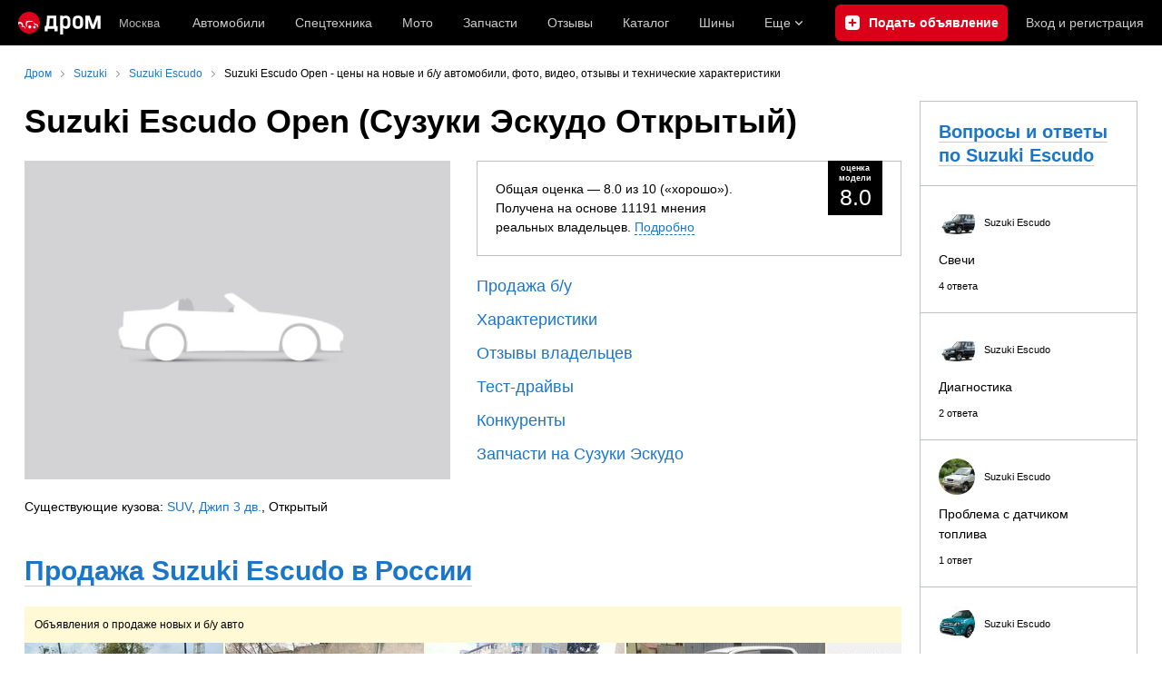

--- FILE ---
content_type: text/html; charset=windows-1251
request_url: https://suzuki.drom.ru/escudo_open/
body_size: 21650
content:
<!DOCTYPE html>
<html
    xmlns="http://www.w3.org/1999/xhtml"
    lang="ru"
    xml:lang="ru"
    class="drom-notouch"
>
<head>
                    <title>Suzuki Escudo Open (Сузуки Эскудо Открытый) - Продажа, Цены, Отзывы, Фото: 961 объявление</title>
        
                <meta http-equiv="X-UA-Compatible" content="IE=Edge"/>

        <meta name='copyright' content='drom.ru' />
<meta name='theme-color' content='#000000' />
<meta http-equiv='Content-Type' content='text/html; charset=windows-1251' />
<meta charset='windows-1251' />
<meta name='candy.config' content='{&quot;geor&quot;:77,&quot;geoc&quot;:0,&quot;id&quot;:28,&quot;b&quot;:1,&quot;bc&quot;:1,&quot;charset&quot;:&quot;utf-8&quot;,&quot;cf&quot;:{&quot;m&quot;:&quot;186&quot;,&quot;f&quot;:&quot;8&quot;,&quot;category_id&quot;:1}}' />
<meta name='viewport' content='width=device-width' />
<meta name='description' content='Suzuki Escudo Open (Сузуки Эскудо Открытый) в России: объявления о продаже, цены, каталог, фото, отзывы, форум, запчасти, ремонт и эксплуатация' />
<meta name='keywords' content='suzuki, escudo open, сузуки, эскудо, каталог, фото, отзывы, форум, ремонт, эксплуатация, цены, технические характеристики, б/у, новый, объявления, авто, автомобили, форумы, автофорум, продажа б/у, пробег, подержанные, продажа авто, продажа автомобилей, отзывы, автовладельцы, объявления, цены, продажа, toyota, nissan, mitsubishi, honda, mazda, suzuki, subaru, audi, bmw, ford, opel, kia, hyundai, каталог' />
<meta property="og:image" content="https://r.drom.ru/images/og/drom-om.png" /><meta property="og:image:width" content="1200" /><meta property="og:image:height" content="630" /><meta property="og:description" content="Suzuki Escudo Open (Сузуки Эскудо Открытый) в России: объявления о продаже, цены, каталог, фото, отзывы, форум, запчасти, ремонт и эксплуатация" /><meta property="og:title" content="Suzuki Escudo Open (Сузуки Эскудо Открытый) - Продажа, Цены, Отзывы, Фото: 961 объявление" /><meta property="og:url" content="https://suzuki.drom.ru/escudo_open/" /><meta property="og:type" content="website" /><meta property="og:site_name" content="Дром" /><meta name="twitter:card" content="summary_large_image" /><meta name="twitter:site" content="@dromru" /><meta name="twitter:creator" content="@dromru" />
                <link rel="preconnect" href="https://r.drom.ru" crossorigin>
        <link rel="preconnect" href="https://s.drom.ru" crossorigin>
        <link rel="preconnect" href="https://www.farpost.ru" crossorigin>
        <link rel="preconnect" href="https://counter.yadro.ru" crossorigin>
        <link rel="preconnect" href="https://yummy.drom.ru" crossorigin>
        <link rel="preconnect" href="https://s6.auto.drom.ru" crossorigin>
        <link rel="preconnect" href="https://bs-dante.ru" crossorigin>

                         
        
                            <script>
                !function(){const t=[],e=()=>{};document.addEventListener("error",(r=>{try{if(!r.target)return;if(!["SCRIPT","LINK","IMG","VIDEO","IFRAME"].includes(r.target.tagName))return;const n=r.target.src||r.target.href||"";if(-1===n.indexOf("rdrom.ru"))return;t.push(n),((t,r)=>{setTimeout((()=>{try{fetch("https://www.drom.ru/fm.txt?fldsl=1&handler="+t+"&url="+encodeURI(r),{credentials:"include",mode:"no-cors",keepalive:!0}).then(e,e)}catch{}}),0)})("e1",n)}catch(t){}}),!0)}();
            </script>
        
        
        
                                <script>
                window.dataLayer = window.dataLayer || [];
            </script>

                                            <script>(function(w,d,s,l,i){w[l]=w[l]||[];w[l].push({'gtm.start':
                new Date().getTime(),event:'gtm.js'});var f=d.getElementsByTagName(s)[0],
                j=d.createElement(s),dl=l!='dataLayer'?'&l='+l:'';j.async=true;j.src=
                '/dpg/?id='+i+dl;f.parentNode.insertBefore(j,f);
                })(window,document,'script','dataLayer','');</script>

                        <script>
                function gtag(){var a=arguments;function c(){dataLayer.push(a)}
                if(window.requestIdleCallback){window.requestIdleCallback(c)}else{setTimeout(c,0)}}
            </script>

        <link href="https://r.drom.ru/js/bundles/common.d573cf3c5afbc527.css" rel="stylesheet" type="text/css" /><link href="https://r.drom.ru/js/bundles/drom-header_drom_desktop.67850a848d3c88fc.css" rel="stylesheet" type="text/css" /><link href="https://r.drom.ru/js/bundles/styles.a560ab18270abec2.css" rel="stylesheet" type="text/css" />
        
        
        
                                    
            <link rel="shortcut icon" href="https://r.drom.ru/favicon.ico?v=2" type="image/x-icon"/>

            <link
                    rel="apple-touch-icon"
                    href="https://r.drom.ru/touch/images/mobile/icons/apple-touch-icon.png?3="
            />
        
        
        
        <link rel="stylesheet" type="text/css" href="//r.drom.ru/img_tpl/owlcarousel/owl.carousel.min.css?051971657021" />
                <script type="text/javascript" src="//r.drom.ru/js/jquery/jquery-1.12.4.min.js?05238616786"></script>
        
                    <script type="text/javascript">
            if (window.matchMedia && window.matchMedia('(prefers-color-scheme: dark)').matches) {
                document.documentElement.classList.add('dark');
            } else {
                document.documentElement.classList.add('light');
            }
        </script>
                <style>
        .stats {
            display: inline;
            height: 0;
            left: -1000px;
            position: absolute;
            top: -1000px;
            visibility: hidden;
            width: 0;
        }
    </style>
</head>
<body
        class="page page_section_model_summary"
    data-section-alias="model_summary"
    data-page-alias="model_page"
>

<!-- RENDER_OK --><!-- upper_invisible_block -->
<div class="stats" data-async-counter>
    <!--LiveInternet counter--><script type="text/javascript">
new Image().src = "//counter.yadro.ru/hit;drom?r"+
escape(document.referrer)+((typeof(screen)=="undefined")?"":
";s"+screen.width+"*"+screen.height+"*"+(screen.colorDepth?
screen.colorDepth:screen.pixelDepth))+";u"+escape(document.URL)+
";h"+escape(document.title.substring(0,150))+
";"+Math.random();</script><!--/LiveInternet--> 
<script type="text/javascript">!function(){var e="https://www.drom.ru/dummy.gif?goal=dr_df";e+="&ss="+window.screen.width+"x"+window.screen.height;e+="&ws="+window.innerWidth+"x"+window.innerHeight;location.hash&&(e+="&refererFragment="+encodeURIComponent(location.hash)),new Image().src=e}();</script><script type="text/javascript">!function(){var url = "https://www.drom.ru/dummy.txt?event=pageview&sa=model_summary&pa=model_page&viewType=desktop&sourceReferer=";function e(e){e+="&ss="+window.screen.width+"x"+window.screen.height;e+="&ws="+window.innerWidth+"x"+window.innerHeight;location.hash&&(e+="&refererFragment="+encodeURIComponent(location.hash)),(new Image).src=e}e(url),window.document.addEventListener("pageViewTrack",(function(n){var r=url;for(var a in n.detail.override){var i=n.detail.override[a],o=new RegExp("([?&]"+a+"=)([^&]*)","i");r=r.replace(o,"$1"+i)}e(r)}))}();</script></div>
<!-- /upper_invisible_block -->
<div data-zone-id="1215" id="candy_topline" data-handler="noop" data-type="regular" class="b-media-cont b-media-cont_type_banner" style="display: none; margin: 0;"></div><link data-chunk="desktop-theme-swither" rel="stylesheet" href="https://r.drom.ru/js/bundles/desktop-theme-swither.1a0e7d8dbe502199.chunk.css"><div data-app-root="drom-header_drom_desktop"><div><div data-ga-stats-track-view="true" data-ga-stats-engine="ga|va" data-ga-stats-name="topmenu" data-ftid="component_header" class="_1e74g3sa"><div class="_1e74g3sb"><a class="_7j8reb0" href="https://www.drom.ru" aria-label="Главная"><img src="https://r.drom.ru/js/bundles/media/drom-logo.b95af2ebdcb26b3b.svg" width="91" height="25" class="_7j8reb1" alt="Дром"/></a><div class="_1e74g3sc" data-ftid="component_header_region"><a class="_13om1hn0" data-ga-stats-track-click="true" data-ga-stats-name="HomeRegionChange" data-ga-stats-engine="ga|va" data-ftid="component_header_region" href="https://www.drom.ru/my_region/"><div class="_13om1hn1"><svg width="10" height="13" viewBox="0 0 10 13" fill="none" xmlns="http://www.w3.org/2000/svg"><path fill-rule="evenodd" clip-rule="evenodd" d="M8.535 1.41c-1.952-1.88-5.118-1.88-7.07 0C-.204 3.016-.48 5.526.805 7.432l3.505 5.207a.84.84 0 0 0 1.38 0l3.506-5.207c1.283-1.906 1.008-4.416-.66-6.022M5 7a2 2 0 1 0 0-4 2 2 0 0 0 0 4" fill="currentColor"></path></svg></div>Москва</a></div><div class="_1e74g3se"><a class="_1tt78qz3 _1tt78qz5" data-ga-stats-track-click="true" data-ga-stats-name="topmenu_sales" data-ga-stats-engine="ga|va" data-ftid="component_header_main-menu-item" href="https://auto.drom.ru/">Автомобили</a><a class="_1tt78qz3 _1tt78qz5" data-ga-stats-track-click="true" data-ga-stats-name="topmenu_spec" data-ga-stats-engine="ga|va" data-ftid="component_header_main-menu-item" href="https://auto.drom.ru/spec/"><span class="_1nwuuo41">Спецтехника</span><span class="_1nwuuo40">Грузовики и спецтехника</span></a><a class="_1tt78qz3 _1tt78qz5" data-ga-stats-track-click="true" data-ga-stats-name="topmenu_moto" data-ga-stats-engine="ga|va" data-ftid="component_header_main-menu-item" href="https://auto.drom.ru/moto/"><span class="_1nwuuo41">Мото</span><span class="_1nwuuo40">Мотоциклы</span></a><a class="_1tt78qz3 _1tt78qz5" data-ga-stats-track-click="true" data-ga-stats-name="topmenu_baza" data-ga-stats-engine="ga|va" data-ftid="component_header_main-menu-item" href="https://baza.drom.ru/moskovskaya-obl/sell_spare_parts/">Запчасти</a><a class="_1tt78qz3 _1tt78qz5" data-ga-stats-track-click="true" data-ga-stats-name="topmenu_reviews" data-ga-stats-engine="ga|va" data-ftid="component_header_main-menu-item" href="https://www.drom.ru/reviews/">Отзывы</a><a class="_1tt78qz3 _1tt78qz5" data-ga-stats-track-click="true" data-ga-stats-name="topmenu_catalog_new" data-ga-stats-engine="ga|va" data-ftid="component_header_main-menu-item" href="https://www.drom.ru/catalog/">Каталог</a><a class="_1tt78qz3 _1tt78qz5 _1tt78qz6" data-ga-stats-track-click="true" data-ga-stats-name="topmenu_tire" data-ga-stats-engine="ga|va" data-ftid="component_header_main-menu-item" href="https://baza.drom.ru/wheel/tire/">Шины</a><div data-ftid="component_header_additional-menu-expand-controller" class="_1tt78qz3 fgphtk2 fgphtk5 _1e74g3s0">Еще<svg width="10" height="6" viewBox="0 0 10 6" fill="none" xmlns="http://www.w3.org/2000/svg" class="fgphtk6"><path fill-rule="evenodd" clip-rule="evenodd" d="M1.429.253a.82.82 0 0 0-1.184 0 .883.883 0 0 0 0 1.22l4.142 4.274A.82.82 0 0 0 5 6a.82.82 0 0 0 .612-.253l4.143-4.273a.883.883 0 0 0 0-1.221.82.82 0 0 0-1.184 0L5 3.937z" fill="currentColor"></path></svg><div class="fgphtk0"><a class="_1tt78qz3 _1tt78qz5 _1tt78qz7 _1tt78qz8" style="--_1tt78qz2:40px;--_1tt78qz1:20px" data-ga-stats-track-click="true" data-ga-stats-name="topmenu_tire" data-ga-stats-engine="ga|va" data-ftid="component_header_additional-menu-item" href="https://baza.drom.ru/wheel/tire/">Продажа шин</a><a class="_1tt78qz3 _1tt78qz5 _1tt78qz8" style="--_1tt78qz2:40px;--_1tt78qz1:20px" data-ga-stats-track-click="true" data-ga-stats-name="topmenu_auction_statistics" data-ga-stats-engine="ga|va" data-ftid="component_header_additional-menu-item" href="https://www.drom.ru/world/japan/">Аукционы Японии<img class="suwt2n0" src="https://r.drom.ru/js/bundles/media/japan-flag.3f3a8c4bea94a01b.svg" alt="флаг Японии"/></a><a class="_1tt78qz3 _1tt78qz5 _1tt78qz8" style="--_1tt78qz2:40px;--_1tt78qz1:20px" data-ga-stats-track-click="true" data-ga-stats-name="topmenu_chinese_bulletins" data-ga-stats-engine="ga|va" data-ftid="component_header_additional-menu-item" href="https://www.drom.ru/world/china/">Автомобили из Китая<img class="suwt2n0" src="https://r.drom.ru/js/bundles/media/chinese-flag.bfa33d7ed5ce6dc5.svg" alt="флаг Китая"/></a><a class="_1tt78qz3 _1tt78qz5 _1tt78qz8" style="--_1tt78qz2:40px;--_1tt78qz1:20px" data-ga-stats-track-click="true" data-ga-stats-name="topmenu_korea_bulletins" data-ga-stats-engine="ga|va" data-ftid="component_header_additional-menu-item" href="https://www.drom.ru/world/korea/">Автомобили из Кореи<img class="suwt2n0" src="https://r.drom.ru/js/bundles/media/korea-flag.0edd239271de2523.svg" alt="флаг Кореи"/></a><a class="_1tt78qz3 _1tt78qz5 _1tt78qz8" style="--_1tt78qz2:40px;--_1tt78qz1:20px" data-ga-stats-track-click="true" data-ga-stats-name="topmenu_german_bulletins" data-ga-stats-engine="ga|va" data-ftid="component_header_additional-menu-item" href="https://www.drom.ru/world/germany/">Автомобили из Германии<img class="suwt2n0" src="https://r.drom.ru/js/bundles/media/germany-flag.14ede0eb5bb5cd38.svg" alt="флаг Германии"/></a><a class="_1tt78qz3 _1tt78qz5 _1tt78qz8" style="--_1tt78qz2:40px;--_1tt78qz1:20px" data-ga-stats-track-click="true" data-ga-stats-name="topmenu_electro" data-ga-stats-engine="ga|va" data-ftid="component_header_additional-menu-item" href="https://www.drom.ru/electro/">Электромобили</a><a class="_1tt78qz3 _1tt78qz5 _1tt78qz8" style="--_1tt78qz2:40px;--_1tt78qz1:20px" data-ga-stats-track-click="true" data-ga-stats-name="topmenu_chinese_catalog" data-ga-stats-engine="ga|va" data-ftid="component_header_additional-menu-item" href="https://www.drom.ru/catalog/chinese/">Каталог китайских авто</a><a class="_1tt78qz3 _1tt78qz5 _1tt78qz8" style="--_1tt78qz2:40px;--_1tt78qz1:20px" data-ga-stats-track-click="true" data-ga-stats-name="topmenu_osago" data-ga-stats-engine="ga|va" data-ftid="component_header_additional-menu-item" href="https://www.drom.ru/osago/">ОСАГО онлайн</a><a class="_1tt78qz3 _1tt78qz5 _1tt78qz8" style="--_1tt78qz2:40px;--_1tt78qz1:20px" data-ga-stats-track-click="true" data-ga-stats-name="topmenu_autocredits" data-ga-stats-engine="ga|va" data-ftid="component_header_additional-menu-item" href="https://www.drom.ru/autocredits/moskva/">Автокредиты</a><a class="_1tt78qz3 _1tt78qz5 _1tt78qz8" style="--_1tt78qz2:40px;--_1tt78qz1:20px" data-ga-stats-track-click="true" data-ga-stats-name="topmenu_vin" data-ga-stats-engine="ga|va" data-ftid="component_header_additional-menu-item" href="https://vin.drom.ru/?utm_source=top_menu_link">Проверка по VIN</a><a class="_1tt78qz3 _1tt78qz5 _1tt78qz8" style="--_1tt78qz2:40px;--_1tt78qz1:20px" data-ga-stats-track-click="true" data-ga-stats-name="topmenu_rate_car" data-ga-stats-engine="ga|va" data-ftid="component_header_additional-menu-item" href="https://auto.drom.ru/rate_car/">Оценить автомобиль</a><a class="_1tt78qz3 _1tt78qz5 _1tt78qz8" style="--_1tt78qz2:40px;--_1tt78qz1:20px" data-ga-stats-track-click="true" data-ga-stats-name="topmenu_forums" data-ga-stats-engine="ga|va" data-ftid="component_header_additional-menu-item" href="https://www.forumsdrom.ru/">Форумы</a><a class="_1tt78qz3 _1tt78qz5 _1tt78qz8" style="--_1tt78qz2:40px;--_1tt78qz1:20px" data-ga-stats-track-click="true" data-ga-stats-name="topmenu_pdd" data-ga-stats-engine="ga|va" data-ftid="component_header_additional-menu-item" href="https://www.drom.ru/pdd/">ПДД онлайн</a><a class="_1tt78qz3 _1tt78qz5 _1tt78qz8" style="--_1tt78qz2:40px;--_1tt78qz1:20px" data-ga-stats-track-click="true" data-ga-stats-name="topmenu_faq" data-ga-stats-engine="ga|va" data-ftid="component_header_additional-menu-item" href="https://www.drom.ru/faq/">Вопросы и ответы</a><a class="_1tt78qz3 _1tt78qz5 _1tt78qz8" style="--_1tt78qz2:40px;--_1tt78qz1:20px" data-ga-stats-track-click="true" data-ga-stats-name="topmenu_topcars" data-ga-stats-engine="ga|va" data-ftid="component_header_additional-menu-item" href="https://www.drom.ru/topcars/">Рейтинг авто</a><a class="_1tt78qz3 _1tt78qz5 _1tt78qz8" style="--_1tt78qz2:40px;--_1tt78qz1:20px" data-ga-stats-track-click="true" data-ga-stats-name="topmenu_shina_catalog" data-ga-stats-engine="ga|va" data-ftid="component_header_additional-menu-item" href="https://www.drom.ru/shina/">Каталог шин</a><a class="_1tt78qz3 _1tt78qz5 _1tt78qz8" style="--_1tt78qz2:40px;--_1tt78qz1:20px" data-ga-stats-track-click="true" data-ga-stats-name="topmenu_dkp" data-ga-stats-engine="ga|va" data-ftid="component_header_additional-menu-item" href="https://www.drom.ru/misc/dkp/">Договор купли-продажи</a><a class="_1tt78qz3 _1tt78qz5 _1tt78qz8" style="--_1tt78qz2:40px;--_1tt78qz1:20px" data-ga-stats-track-click="true" data-ga-stats-name="topmenu_law" data-ga-stats-engine="ga|va" data-ftid="component_header_additional-menu-item" href="https://law.drom.ru/">Правовые вопросы</a><a class="_1tt78qz3 _1tt78qz5 _1tt78qz8" style="--_1tt78qz2:40px;--_1tt78qz1:20px" data-ga-stats-track-click="true" data-ga-stats-name="topmenu_sitemap" data-ga-stats-engine="ga|va" data-ftid="component_header_additional-menu-item" href="https://www.drom.ru/sitemap/">Карта сайта</a><a class="_1tt78qz3 _1tt78qz5 _1tt78qz8" style="--_1tt78qz2:40px;--_1tt78qz1:20px" data-ga-stats-track-click="true" data-ga-stats-name="topmenu_commerce" data-ga-stats-engine="ga|va" data-ftid="component_header_additional-menu-item" href="https://www.drom.ru/commerce/">Размещение на Дроме</a><a class="_1tt78qz3 _1tt78qz5 _1tt78qz8" style="--_1tt78qz2:40px;--_1tt78qz1:20px" data-ga-stats-track-click="true" data-ga-stats-name="topmenu_for_business" data-ga-stats-engine="ga|va" data-ftid="component_header_additional-menu-item" href="https://baza.drom.ru/for-business">Разместить прайс</a><button type="button" class="pidfrx0 _1tt78qz3 _1tt78qz5 _1tt78qz8" style="--_1tt78qz2:40px;--_1tt78qz1:20px" data-ga-stats-name="theme-menu-button" data-ga-stats-track-click="true" data-ga-stats-infinity-tracking="true" data-ga-stats-engine="va">Тема оформления</button><a class="_1tt78qz3 _1tt78qz5 _1tt78qz8" style="--_1tt78qz2:40px;--_1tt78qz1:20px" data-ga-stats-track-click="true" data-ga-stats-name="topmenu_help" data-ga-stats-engine="ga|va" data-ftid="component_header_additional-menu-item" href="https://my.drom.ru/help/VozniklaProblemanaDrome">Помощь</a></div></div></div><a class="_1e74g3s5 _1e74g3s6" data-ga-stats-track-click="true" data-ga-stats-engine="ga|va" data-ga-stats-name="ButtonAddBull" data-ftid="component_header_add-bull" aria-label="Подать объявление" href="https://auto.drom.ru/addbull/"><span class="_1e74g3s8">Продать</span><span class="_1e74g3s9">Подать объявление</span></a><div class="_1e74g3sj _1e74g3sl"><a class="_1tt78qz3 oco7hz0" style="--_1tt78qz1:20px" data-ga-stats-track-click="true" data-ga-stats-name="auth_block_login" data-ga-stats-engine="ga|va" data-ftid="component_header_login" href="https://my.drom.ru/sign?return=https%3A%2F%2Fsuzuki.drom.ru%2Fescudo_open%2F%3Ftcb%3D1769898241" rel="nofollow">Вход<span class="_1e74g3si"> <!-- -->и<!-- --> <!-- -->регистрация</span></a></div></div></div><div class="ftldj64 _140mecg0"><div data-ftid="header_breadcrumb" data-ga-stats-name="breadcrumbs" data-ga-stats-track-view="true"><div class="_1lj8ai61" data-ftid="header_breadcrumb-item"><a class="g6gv8w4 g6gv8w7 _1lj8ai65" href="https://www.drom.ru/" data-ftid="header_breadcrumb_link" data-ga-stats-name="breadcrumbs" data-ga-stats-track-click="true" data-ga-stats-va-payload="{&quot;breadcrumb_number&quot;:1}"><span class="_1lj8ai62">Дром</span></a></div><div class="_1lj8ai61" data-ftid="header_breadcrumb-item"><a class="g6gv8w4 g6gv8w7 _1lj8ai65" href="https://suzuki.drom.ru" data-ftid="header_breadcrumb_link" data-ga-stats-name="breadcrumbs" data-ga-stats-track-click="true" data-ga-stats-va-payload="{&quot;breadcrumb_number&quot;:2}"><span class="_1lj8ai62">Suzuki</span></a></div><div class="_1lj8ai61" data-ftid="header_breadcrumb-item"><a class="g6gv8w4 g6gv8w7 _1lj8ai65" href="/escudo/" data-ftid="header_breadcrumb_link" data-ga-stats-name="breadcrumbs" data-ga-stats-track-click="true" data-ga-stats-va-payload="{&quot;breadcrumb_number&quot;:3}"><span class="_1lj8ai62">Suzuki Escudo</span></a></div><div class="_1lj8ai61"><span class="_1lj8ai62" data-ftid="header_breadcrumb-item">Suzuki Escudo Open - цены на новые и б/у автомобили, фото, видео, отзывы и технические характеристики</span></div></div></div></div></div><!-- 2.876712ms / 5.2518844604492ms --><script id="drom-header_drom_desktop__LOADABLE_REQUIRED_CHUNKS__" type="application/json" crossorigin="anonymous" charset="windows-1251">["24074","74028","7089"]</script><script id="drom-header_drom_desktop__LOADABLE_REQUIRED_CHUNKS___ext" type="application/json" crossorigin="anonymous" charset="windows-1251">{"namedChunks":["desktop-theme-swither"]}</script>
<script async data-chunk="desktop-theme-swither" src="https://r.drom.ru/js/bundles/ui.c08b95abc308d6c7.js" crossorigin="anonymous" charset="windows-1251"></script>
<script async data-chunk="desktop-theme-swither" src="https://r.drom.ru/js/bundles/74028.d0e43ec479eb7d52.js" crossorigin="anonymous" charset="windows-1251"></script>
<script async data-chunk="desktop-theme-swither" src="https://r.drom.ru/js/bundles/desktop-theme-swither.20bc709b04159332.chunk.js" crossorigin="anonymous" charset="windows-1251"></script>

<script type="application/ld+json">{"@context":"https:\/\/schema.org","@type":"BreadcrumbList","itemListElement":[{"@type":"ListItem","position":1,"item":{"name":"Дром","@id":"https:\/\/www.drom.ru\/"}},{"@type":"ListItem","position":2,"item":{"name":"Suzuki","@id":"https:\/\/suzuki.drom.ru"}},{"@type":"ListItem","position":3,"item":{"name":"Suzuki Escudo","@id":"\/escudo\/"}},{"@type":"ListItem","position":4,"item":{"name":"Suzuki Escudo Open - цены на новые и б\/у автомобили, фото, видео, отзывы и технические характеристики"}}]}</script>

<div class="b-wrapper">


<div class="b-content b-media-cont b-media-cont_margin_huge" data-print="true">

<!-- CONTENT BLOCK -->
<div
        class="b-left-side"
            >
<div data-print="advert"><h1 class="b-title b-title_type_h1">Suzuki Escudo Open (Сузуки Эскудо Открытый)</h1><center></center>

<div class="b-media-cont">
    <div class="b-flex b-flex_w_2-col-fluid b-media-cont">
        <div class="b-flex__item">
            <div class="b-media-cont">
                <a href="">
                                            <div class="b-image b-image_responsive b-image_type_fit"
                             style="padding-top: 75%; background: url('https://r.drom.ru/skin/noImageCabriolet.png?update=1.0') 50% 50% no-repeat; background-size: cover;"></div>
                                    </a>
            </div>
            Существующие кузова: <a class="b-link" href="https://suzuki.drom.ru/escudo_suv/">SUV</a>, <a class="b-link" href="https://suzuki.drom.ru/escudo_suv-3d/">Джип 3 дв.</a>, Открытый        </div>
        <div class="b-flex__item" style="position: relative">
            
<div data-rate-block class="b-grade b-media-cont ">
    <div class="b-grade__description">
        <div class="b-grade__info">
                            Общая оценка — 8.0 из 10 (&laquo;хорошо&raquo;). Получена на основе 11191 мнения реальных владельцев. <a data-collapse-trigger class="b-link b-link_dashed" href="#">Подробно</a>
                    </div>
        <div class="b-grade__rate b-grade__rate_mid">
            <i>оценка модели</i>8.0        </div>
    </div>
    <div data-collapse-target style="display: none;" class="b-media-cont_margin_t-size-s">
        <div class="b-media-cont">
            <div class="b-grade__metrics">
                                                        <div class="rate-row rate-row_middle">
                        <div class="rate__title">Внешний вид</div>
                        <div class="rate__eval">
                            <div class="rate__bar-wrapper">
                                <div class="rate__bar" style="width: 80.094%;"></div>
                            </div>
                            8.0                        </div>
                    </div>
                                                        <div class="rate-row rate-row_low">
                        <div class="rate__title">Салон</div>
                        <div class="rate__eval">
                            <div class="rate__bar-wrapper">
                                <div class="rate__bar" style="width: 72.712%;"></div>
                            </div>
                            7.3                        </div>
                    </div>
                                                        <div class="rate-row rate-row_middle">
                        <div class="rate__title">Двигатель</div>
                        <div class="rate__eval">
                            <div class="rate__bar-wrapper">
                                <div class="rate__bar" style="width: 82.041%;"></div>
                            </div>
                            8.2                        </div>
                    </div>
                                                        <div class="rate-row rate-row_middle">
                        <div class="rate__title">Ходовая часть</div>
                        <div class="rate__eval">
                            <div class="rate__bar-wrapper">
                                <div class="rate__bar" style="width: 85.82%;"></div>
                            </div>
                            8.6                        </div>
                    </div>
                            </div>
        </div>
        <div>
                        <a class="b-link" href="https://www.drom.ru/misc/topcars/">Подробнее</a>
        </div>
            </div>
</div>
    <script type="text/javascript">
        $(function() {
            $('[data-collapse-trigger]').on('click', function (e) {
                e.preventDefault();
                $(this).toggleClass('b-link_active');
                var $rateBlock = $('[data-rate-block]');
                $rateBlock.css({
                    position: $(this).hasClass('b-link_active') ? 'absolute' : 'relative',
                    top: 0,
                    width: '100%',
                    boxSizing: 'border-box',
                    zIndex: 10,
                });
                $rateBlock.parent().css({ paddingTop: $(this).hasClass('b-link_active') ? $rateBlock.outerHeight(true) : 0 });
                $('[data-collapse-target]').toggle();
            });
        });
    </script>
                                                <div class="b-media-cont b-media-cont_margin_b-size-xs b-text_size_l"><a class="b-link"
                                                                                             href="https://auto.drom.ru/moscow/suzuki/escudo/used/open/">Продажа б/у</a>
                    </div>
                                    <div class="b-media-cont b-media-cont_margin_b-size-xs b-text_size_l"><a class="b-link"
                                                                                             href="https://www.drom.ru/catalog/suzuki/escudo/">Характеристики</a>
                    </div>
                                    <div class="b-media-cont b-media-cont_margin_b-size-xs b-text_size_l"><a class="b-link"
                                                                                             href="https://www.drom.ru/reviews/suzuki/escudo/">Отзывы владельцев</a>
                    </div>
                                    <div class="b-media-cont b-media-cont_margin_b-size-xs b-text_size_l"><a class="b-link"
                                                                                             href="https://www.drom.ru/info/suzuki/escudo/">Тест-драйвы</a>
                    </div>
                                    <div class="b-media-cont b-media-cont_margin_b-size-xs b-text_size_l"><a class="b-link"
                                                                                             href="#comparison-opponents">Конкуренты</a>
                    </div>
                                    <div class="b-media-cont b-media-cont_margin_b-size-xs b-text_size_l"><a class="b-link"
                                                                                             href="https://baza.drom.ru/sell_spare_parts/model/suzuki+escudo/">Запчасти на Сузуки Эскудо</a>
                    </div>
                        </div>
    </div>

    

    <div
        id="model-description"
         style="display: none;"    >
        <p data-description>
                    </p>
            </div>

    </div>

<script type="text/javascript">
  var wm_data = {}

  $('[data-read-more]').on('click', function(e) {
    e.preventDefault()
    var el = this
    var hiddenText = document.querySelector('[data-hidden-text]')
    el.classList.toggle('b-button_active')
    var active = el.classList.contains('b-button_active')
    hiddenText.style.height = active ? hiddenText.children[0].offsetHeight + 20 + 'px' : '0'
    el.children[0].textContent = active ? 'Свернуть текст' : 'Читать полностью'
  })

  
</script>
    <h2 class="b-title b-title_type_h2" data-ga-stats-engine="ga|va" data-ga-stats-track-click data-ga-stats-track-view data-ga-stats-name="model__premium_block_heading__sales" >
        <a class="b-link b-link_theme_dark" href="https://auto.drom.ru/suzuki/escudo/" title="Продажа Suzuki Escudo в России" target="_self">Продажа Suzuki Escudo в России</a>    </h2>


    <div
        class="tireScroll b-tire-scroll b-tire-scroll_large-photos b-tire-scroll_modify-mobile b-media-cont_margin_huge"
        data-premium-container
        data-premium-config="{&quot;preloadLimit&quot;:6}"
            >
        <div class="b-tire-scroll__title">
            Объявления о продаже новых и б/у авто        </div>
        <div
            class="b-tire-scroll__scrollable scrollable b-visited"
                    >
            <div
                class="b-tire-scroll__items items owl-carousel owl-carousel_premium"
                data-premium-scroller-owl            >
                
                    <a href="https://auto.drom.ru/moscow/suzuki/escudo/588571277.html" class="b-tire-scroll__car" data-premium-item data-ga-stats-engine="ga|va" data-ga-stats-track-click data-ga-stats-track-view data-ga-stats-name="model__premium_block_item__sales" >
                        <div class="b-image-cont b-image-cont_bg_reset b-image b-image_theme_tire-scroll">
                                                            <img class="b-image-cont__inner b-image b-image_type_fit b-image_fit-cover "
                                     src="https://s6.auto.drom.ru/photo/v2/jcGnab6-oJR9VAswB61N6mrqTgNufu9n82kbjaXT_teAfRCGz8iqAcnQ9lOPxPEQBjSwy1e991ZG68Sb/gen220wb.jpg"
                                     srcset="https://s6.auto.drom.ru/photo/v2/jcGnab6-oJR9VAswB61N6mrqTgNufu9n82kbjaXT_teAfRCGz8iqAcnQ9lOPxPEQBjSwy1e991ZG68Sb/gen220wb.jpg 1x, https://s6.auto.drom.ru/photo/v2/jcGnab6-oJR9VAswB61N6mrqTgNufu9n82kbjaXT_teAfRCGz8iqAcnQ9lOPxPEQBjSwy1e991ZG68Sb/gen440wb.jpg 2x"
                                     data-src="https://s6.auto.drom.ru/photo/v2/jcGnab6-oJR9VAswB61N6mrqTgNufu9n82kbjaXT_teAfRCGz8iqAcnQ9lOPxPEQBjSwy1e991ZG68Sb/gen220wb.jpg"
                                     data-src-retina="https://s6.auto.drom.ru/photo/v2/jcGnab6-oJR9VAswB61N6mrqTgNufu9n82kbjaXT_teAfRCGz8iqAcnQ9lOPxPEQBjSwy1e991ZG68Sb/gen440wb.jpg"
                                     alt="Москва Escudo, 2003"
                                     title="Москва Escudo, 2003"
                                />
                                                    </div>
                        <div class="b-tire-scroll__town">Москва</div>
                        <div class="b-tire-scroll__text-link">
                            <span class="b-link">Escudo, 2003</span>
                        </div>
                        <div class="b-tire-scroll__price">
                            1 150 000 &#8381;
                        </div>
                                            </a>
                                        
                    <a href="https://auto.drom.ru/moscow/suzuki/escudo/661058484.html" class="b-tire-scroll__car" data-premium-item data-ga-stats-engine="ga|va" data-ga-stats-track-click data-ga-stats-track-view data-ga-stats-name="model__premium_block_item__sales" >
                        <div class="b-image-cont b-image-cont_bg_reset b-image b-image_theme_tire-scroll">
                                                            <img class="b-image-cont__inner b-image b-image_type_fit b-image_fit-cover "
                                     src="https://s6.auto.drom.ru/photo/v2/ps0AxNBr2zoc8I2JTYc3Kd_BlEnhGt5xBR26WQVU2v4ogkBez6Sgz2erEh_lCOGrBhwkRXrGvILwCavN/gen220wb.jpg"
                                     srcset="https://s6.auto.drom.ru/photo/v2/ps0AxNBr2zoc8I2JTYc3Kd_BlEnhGt5xBR26WQVU2v4ogkBez6Sgz2erEh_lCOGrBhwkRXrGvILwCavN/gen220wb.jpg 1x, https://s6.auto.drom.ru/photo/v2/ps0AxNBr2zoc8I2JTYc3Kd_BlEnhGt5xBR26WQVU2v4ogkBez6Sgz2erEh_lCOGrBhwkRXrGvILwCavN/gen440wb.jpg 2x"
                                     data-src="https://s6.auto.drom.ru/photo/v2/ps0AxNBr2zoc8I2JTYc3Kd_BlEnhGt5xBR26WQVU2v4ogkBez6Sgz2erEh_lCOGrBhwkRXrGvILwCavN/gen220wb.jpg"
                                     data-src-retina="https://s6.auto.drom.ru/photo/v2/ps0AxNBr2zoc8I2JTYc3Kd_BlEnhGt5xBR26WQVU2v4ogkBez6Sgz2erEh_lCOGrBhwkRXrGvILwCavN/gen440wb.jpg"
                                     alt="Москва Escudo, 1992"
                                     title="Москва Escudo, 1992"
                                />
                                                    </div>
                        <div class="b-tire-scroll__town">Москва</div>
                        <div class="b-tire-scroll__text-link">
                            <span class="b-link">Escudo, 1992</span>
                        </div>
                        <div class="b-tire-scroll__price">
                            280 000 &#8381;
                        </div>
                                            </a>
                                        
                    <a href="https://auto.drom.ru/zavitinsk/suzuki/escudo/100094419.html" class="b-tire-scroll__car" data-premium-item data-ga-stats-engine="ga|va" data-ga-stats-track-click data-ga-stats-track-view data-ga-stats-name="model__premium_block_item__sales" >
                        <div class="b-image-cont b-image-cont_bg_reset b-image b-image_theme_tire-scroll">
                                                            <img class="b-image-cont__inner b-image b-image_type_fit b-image_fit-cover "
                                     src="https://s6.auto.drom.ru/photo/v2/gAAeFRqFuXwsCm43YhCVKRWhBywjcr-Nf0cbZKyrwR_0in2NV1__am-VxJv7d3gMOPCqxaOihW93683R/gen220wb.jpg"
                                     srcset="https://s6.auto.drom.ru/photo/v2/gAAeFRqFuXwsCm43YhCVKRWhBywjcr-Nf0cbZKyrwR_0in2NV1__am-VxJv7d3gMOPCqxaOihW93683R/gen220wb.jpg 1x, https://s6.auto.drom.ru/photo/v2/gAAeFRqFuXwsCm43YhCVKRWhBywjcr-Nf0cbZKyrwR_0in2NV1__am-VxJv7d3gMOPCqxaOihW93683R/gen440wb.jpg 2x"
                                     data-src="https://s6.auto.drom.ru/photo/v2/gAAeFRqFuXwsCm43YhCVKRWhBywjcr-Nf0cbZKyrwR_0in2NV1__am-VxJv7d3gMOPCqxaOihW93683R/gen220wb.jpg"
                                     data-src-retina="https://s6.auto.drom.ru/photo/v2/gAAeFRqFuXwsCm43YhCVKRWhBywjcr-Nf0cbZKyrwR_0in2NV1__am-VxJv7d3gMOPCqxaOihW93683R/gen440wb.jpg"
                                     alt="Завитинск Escudo, 1995"
                                     title="Завитинск Escudo, 1995"
                                />
                                                    </div>
                        <div class="b-tire-scroll__town">Завитинск</div>
                        <div class="b-tire-scroll__text-link">
                            <span class="b-link">Escudo, 1995</span>
                        </div>
                        <div class="b-tire-scroll__price">
                            410 000 &#8381;
                        </div>
                                            </a>
                                        
                    <a href="https://auto.drom.ru/petropavlovsk-kamchatskiy/suzuki/escudo/100214824.html" class="b-tire-scroll__car" data-premium-item data-ga-stats-engine="ga|va" data-ga-stats-track-click data-ga-stats-track-view data-ga-stats-name="model__premium_block_item__sales" >
                        <div class="b-image-cont b-image-cont_bg_reset b-image b-image_theme_tire-scroll">
                                                            <img class="b-image-cont__inner b-image b-image_type_fit b-image_fit-cover "
                                     src="https://s6.auto.drom.ru/photo/v2/Bo6IcnzVa_ilUoCMyS24jG7xsE2j7iVog46_L9u6fqhDihToRKy1bq141nystK3_5mMu2i4-Qob7zSTz/gen220wb.jpg"
                                     srcset="https://s6.auto.drom.ru/photo/v2/Bo6IcnzVa_ilUoCMyS24jG7xsE2j7iVog46_L9u6fqhDihToRKy1bq141nystK3_5mMu2i4-Qob7zSTz/gen220wb.jpg 1x, https://s6.auto.drom.ru/photo/v2/Bo6IcnzVa_ilUoCMyS24jG7xsE2j7iVog46_L9u6fqhDihToRKy1bq141nystK3_5mMu2i4-Qob7zSTz/gen440wb.jpg 2x"
                                     data-src="https://s6.auto.drom.ru/photo/v2/Bo6IcnzVa_ilUoCMyS24jG7xsE2j7iVog46_L9u6fqhDihToRKy1bq141nystK3_5mMu2i4-Qob7zSTz/gen220wb.jpg"
                                     data-src-retina="https://s6.auto.drom.ru/photo/v2/Bo6IcnzVa_ilUoCMyS24jG7xsE2j7iVog46_L9u6fqhDihToRKy1bq141nystK3_5mMu2i4-Qob7zSTz/gen440wb.jpg"
                                     alt="Петропавловск-Камчатский Escudo, 1998"
                                     title="Петропавловск-Камчатский Escudo, 1998"
                                />
                                                    </div>
                        <div class="b-tire-scroll__town">Петропавловск-Камчатский</div>
                        <div class="b-tire-scroll__text-link">
                            <span class="b-link">Escudo, 1998</span>
                        </div>
                        <div class="b-tire-scroll__price">
                            720 000 &#8381;
                        </div>
                                            </a>
                                        
                    <a href="https://auto.drom.ru/yakutsk/suzuki/escudo/101132059.html" class="b-tire-scroll__car" data-premium-item data-ga-stats-engine="ga|va" data-ga-stats-track-click data-ga-stats-track-view data-ga-stats-name="model__premium_block_item__sales" >
                        <div class="b-image-cont b-image-cont_bg_reset b-image b-image_theme_tire-scroll">
                                                            <img class="b-image-cont__inner b-image b-image_type_fit b-image_fit-cover "
                                     src="https://s6.auto.drom.ru/photo/v2/xndpS7ak3rvS06OO8ENE7rZHSFuCXmvaHOdcf9s2qXOnn0-s2eHyEHYrTkdGu49PROYx7Q2OgItA25ex/gen220wb.jpg"
                                     srcset="https://s6.auto.drom.ru/photo/v2/xndpS7ak3rvS06OO8ENE7rZHSFuCXmvaHOdcf9s2qXOnn0-s2eHyEHYrTkdGu49PROYx7Q2OgItA25ex/gen220wb.jpg 1x, https://s6.auto.drom.ru/photo/v2/xndpS7ak3rvS06OO8ENE7rZHSFuCXmvaHOdcf9s2qXOnn0-s2eHyEHYrTkdGu49PROYx7Q2OgItA25ex/gen440wb.jpg 2x"
                                     data-src="https://s6.auto.drom.ru/photo/v2/xndpS7ak3rvS06OO8ENE7rZHSFuCXmvaHOdcf9s2qXOnn0-s2eHyEHYrTkdGu49PROYx7Q2OgItA25ex/gen220wb.jpg"
                                     data-src-retina="https://s6.auto.drom.ru/photo/v2/xndpS7ak3rvS06OO8ENE7rZHSFuCXmvaHOdcf9s2qXOnn0-s2eHyEHYrTkdGu49PROYx7Q2OgItA25ex/gen440wb.jpg"
                                     alt="Якутск Escudo, 2018"
                                     title="Якутск Escudo, 2018"
                                />
                                                    </div>
                        <div class="b-tire-scroll__town">Якутск</div>
                        <div class="b-tire-scroll__text-link">
                            <span class="b-link">Escudo, 2018</span>
                        </div>
                        <div class="b-tire-scroll__price">
                            1 970 000 &#8381;
                        </div>
                                            </a>
                                        
                    <a href="https://auto.drom.ru/vladivostok/suzuki/escudo/101931242.html" class="b-tire-scroll__car" data-premium-item data-ga-stats-engine="ga|va" data-ga-stats-track-click data-ga-stats-track-view data-ga-stats-name="model__premium_block_item__sales" >
                        <div class="b-image-cont b-image-cont_bg_reset b-image b-image_theme_tire-scroll">
                                                            <img class="b-image-cont__inner b-image b-image_type_fit b-image_fit-cover "
                                     src="https://s6.auto.drom.ru/photo/v2/rah6adc0UgsiN09sBEcvCMpk2-0U9IjVwPtJQ6IbfvUhmxZC6MPwjaWZgEuKl36YV7absoxxAEt7G7sy/gen220wb.jpg"
                                     srcset="https://s6.auto.drom.ru/photo/v2/rah6adc0UgsiN09sBEcvCMpk2-0U9IjVwPtJQ6IbfvUhmxZC6MPwjaWZgEuKl36YV7absoxxAEt7G7sy/gen220wb.jpg 1x, https://s6.auto.drom.ru/photo/v2/rah6adc0UgsiN09sBEcvCMpk2-0U9IjVwPtJQ6IbfvUhmxZC6MPwjaWZgEuKl36YV7absoxxAEt7G7sy/gen440wb.jpg 2x"
                                     data-src="https://s6.auto.drom.ru/photo/v2/rah6adc0UgsiN09sBEcvCMpk2-0U9IjVwPtJQ6IbfvUhmxZC6MPwjaWZgEuKl36YV7absoxxAEt7G7sy/gen220wb.jpg"
                                     data-src-retina="https://s6.auto.drom.ru/photo/v2/rah6adc0UgsiN09sBEcvCMpk2-0U9IjVwPtJQ6IbfvUhmxZC6MPwjaWZgEuKl36YV7absoxxAEt7G7sy/gen440wb.jpg"
                                     alt="Владивосток Escudo, 2005"
                                     title="Владивосток Escudo, 2005"
                                />
                                                    </div>
                        <div class="b-tire-scroll__town">Владивосток</div>
                        <div class="b-tire-scroll__text-link">
                            <span class="b-link">Escudo, 2005</span>
                        </div>
                        <div class="b-tire-scroll__price">
                            640 000 &#8381;
                        </div>
                                            </a>
                                        
                    <a href="https://auto.drom.ru/magadan/suzuki/escudo/102253983.html" class="b-tire-scroll__car" data-premium-item data-ga-stats-engine="ga|va" data-ga-stats-track-click data-ga-stats-track-view data-ga-stats-name="model__premium_block_item__sales" >
                        <div class="b-image-cont b-image-cont_bg_reset b-image b-image_theme_tire-scroll">
                                                            <img class="b-image-cont__inner b-image b-image_type_fit b-image_fit-cover owl-lazy"
                                     src=""
                                     srcset=""
                                     data-src="https://s6.auto.drom.ru/photo/v2/F2lv1w1xRz3ssc1WcXzGfwu7QDQZSCLBTDJtoEjUjia3ikfBvaG2nm1kTodwwccr1RxvNZLBW1xIftRz/gen220wb.jpg"
                                     data-src-retina="https://s6.auto.drom.ru/photo/v2/F2lv1w1xRz3ssc1WcXzGfwu7QDQZSCLBTDJtoEjUjia3ikfBvaG2nm1kTodwwccr1RxvNZLBW1xIftRz/gen440wb.jpg"
                                     alt="Магадан Escudo, 2000"
                                     title="Магадан Escudo, 2000"
                                />
                                                    </div>
                        <div class="b-tire-scroll__town">Магадан</div>
                        <div class="b-tire-scroll__text-link">
                            <span class="b-link">Escudo, 2000</span>
                        </div>
                        <div class="b-tire-scroll__price">
                            750 000 &#8381;
                        </div>
                                            </a>
                                        
                    <a href="https://auto.drom.ru/krasnoyarsk/suzuki/escudo/102866778.html" class="b-tire-scroll__car" data-premium-item data-ga-stats-engine="ga|va" data-ga-stats-track-click data-ga-stats-track-view data-ga-stats-name="model__premium_block_item__sales" >
                        <div class="b-image-cont b-image-cont_bg_reset b-image b-image_theme_tire-scroll">
                                                            <img class="b-image-cont__inner b-image b-image_type_fit b-image_fit-cover owl-lazy"
                                     src=""
                                     srcset=""
                                     data-src="https://s6.auto.drom.ru/photo/v2/Ob07aLmj0s6uERgrYuzMbAOFuokumI729k0YTZkTZFv_eOg1SU0SkUsNuCMlaubH0SnqfYldnepJp5dP/gen220wb.jpg"
                                     data-src-retina="https://s6.auto.drom.ru/photo/v2/Ob07aLmj0s6uERgrYuzMbAOFuokumI729k0YTZkTZFv_eOg1SU0SkUsNuCMlaubH0SnqfYldnepJp5dP/gen440wb.jpg"
                                     alt="Красноярск Escudo, 2000"
                                     title="Красноярск Escudo, 2000"
                                />
                                                    </div>
                        <div class="b-tire-scroll__town">Красноярск</div>
                        <div class="b-tire-scroll__text-link">
                            <span class="b-link">Escudo, 2000</span>
                        </div>
                        <div class="b-tire-scroll__price">
                            749 000 &#8381;
                        </div>
                                            </a>
                                        
                    <a href="https://auto.drom.ru/artem/suzuki/escudo/103195702.html" class="b-tire-scroll__car" data-premium-item data-ga-stats-engine="ga|va" data-ga-stats-track-click data-ga-stats-track-view data-ga-stats-name="model__premium_block_item__sales" >
                        <div class="b-image-cont b-image-cont_bg_reset b-image b-image_theme_tire-scroll">
                                                            <img class="b-image-cont__inner b-image b-image_type_fit b-image_fit-cover owl-lazy"
                                     src=""
                                     srcset=""
                                     data-src="https://s6.auto.drom.ru/photo/v2/5827cDCJ_Lw1eyJCUmhV-bCOcB8poXtNE2nBFKMlMu2RB1ah9PzDT1xddjlRUe5tEDI3JZIrJEhgi3hZ/gen220wb.jpg"
                                     data-src-retina="https://s6.auto.drom.ru/photo/v2/5827cDCJ_Lw1eyJCUmhV-bCOcB8poXtNE2nBFKMlMu2RB1ah9PzDT1xddjlRUe5tEDI3JZIrJEhgi3hZ/gen440wb.jpg"
                                     alt="Артём Escudo, 1994"
                                     title="Артём Escudo, 1994"
                                />
                                                    </div>
                        <div class="b-tire-scroll__town">Артём</div>
                        <div class="b-tire-scroll__text-link">
                            <span class="b-link">Escudo, 1994</span>
                        </div>
                        <div class="b-tire-scroll__price">
                            395 000 &#8381;
                        </div>
                                            </a>
                                        
                    <a href="https://auto.drom.ru/petropavlovsk-kamchatskiy/suzuki/escudo/103422699.html" class="b-tire-scroll__car" data-premium-item data-ga-stats-engine="ga|va" data-ga-stats-track-click data-ga-stats-track-view data-ga-stats-name="model__premium_block_item__sales" >
                        <div class="b-image-cont b-image-cont_bg_reset b-image b-image_theme_tire-scroll">
                                                            <img class="b-image-cont__inner b-image b-image_type_fit b-image_fit-cover owl-lazy"
                                     src=""
                                     srcset=""
                                     data-src="https://s6.auto.drom.ru/photo/v2/DMuWZf0AMV4cG6bt5AgZaGSXrSBtM0RDlqgqKNSsJ0bcBQ6jAhotmmluzdTlcrPUjULdTFtvKbRiFbpm/gen220wb.jpg"
                                     data-src-retina="https://s6.auto.drom.ru/photo/v2/DMuWZf0AMV4cG6bt5AgZaGSXrSBtM0RDlqgqKNSsJ0bcBQ6jAhotmmluzdTlcrPUjULdTFtvKbRiFbpm/gen440wb.jpg"
                                     alt="Петропавловск-Камчатский Escudo, 2002"
                                     title="Петропавловск-Камчатский Escudo, 2002"
                                />
                                                    </div>
                        <div class="b-tire-scroll__town">Петропавловск-Камчатский</div>
                        <div class="b-tire-scroll__text-link">
                            <span class="b-link">Escudo, 2002</span>
                        </div>
                        <div class="b-tire-scroll__price">
                            1 000 000 &#8381;
                        </div>
                                            </a>
                                        
                    <a href="https://auto.drom.ru/magadan/suzuki/escudo/104066516.html" class="b-tire-scroll__car" data-premium-item data-ga-stats-engine="ga|va" data-ga-stats-track-click data-ga-stats-track-view data-ga-stats-name="model__premium_block_item__sales" >
                        <div class="b-image-cont b-image-cont_bg_reset b-image b-image_theme_tire-scroll">
                                                            <img class="b-image-cont__inner b-image b-image_type_fit b-image_fit-cover owl-lazy"
                                     src=""
                                     srcset=""
                                     data-src="https://s6.auto.drom.ru/photo/v2/_foL7veUxqB1EjCFfUM5oIloqOAos3qa5vMqYn8Lpr6FJSt6_s0_GZod2QMGCTd2KaOLJFFRKrZT642v/gen220wb.jpg"
                                     data-src-retina="https://s6.auto.drom.ru/photo/v2/_foL7veUxqB1EjCFfUM5oIloqOAos3qa5vMqYn8Lpr6FJSt6_s0_GZod2QMGCTd2KaOLJFFRKrZT642v/gen440wb.jpg"
                                     alt="Магадан Escudo, 2000"
                                     title="Магадан Escudo, 2000"
                                />
                                                    </div>
                        <div class="b-tire-scroll__town">Магадан</div>
                        <div class="b-tire-scroll__text-link">
                            <span class="b-link">Escudo, 2000</span>
                        </div>
                        <div class="b-tire-scroll__price">
                            800 000 &#8381;
                        </div>
                                            </a>
                                        
                    <a href="https://auto.drom.ru/chita/suzuki/escudo/104951201.html" class="b-tire-scroll__car" data-premium-item data-ga-stats-engine="ga|va" data-ga-stats-track-click data-ga-stats-track-view data-ga-stats-name="model__premium_block_item__sales" >
                        <div class="b-image-cont b-image-cont_bg_reset b-image b-image_theme_tire-scroll">
                                                            <img class="b-image-cont__inner b-image b-image_type_fit b-image_fit-cover owl-lazy"
                                     src=""
                                     srcset=""
                                     data-src="https://s6.auto.drom.ru/photo/v2/q6oeL23gRpulOvyU9QOaps9xDJcrROJJ5Xnkjq4m2jxi3gRED1PJIBpnzMHPRebK959NOBeLDhk3aBcJ/gen220wb.jpg"
                                     data-src-retina="https://s6.auto.drom.ru/photo/v2/q6oeL23gRpulOvyU9QOaps9xDJcrROJJ5Xnkjq4m2jxi3gRED1PJIBpnzMHPRebK959NOBeLDhk3aBcJ/gen440wb.jpg"
                                     alt="Чита Escudo, 1993"
                                     title="Чита Escudo, 1993"
                                />
                                                    </div>
                        <div class="b-tire-scroll__town">Чита</div>
                        <div class="b-tire-scroll__text-link">
                            <span class="b-link">Escudo, 1993</span>
                        </div>
                        <div class="b-tire-scroll__price">
                            950 000 &#8381;
                        </div>
                                            </a>
                                        
                    <a href="https://auto.drom.ru/vladivostok/suzuki/escudo/108018002.html" class="b-tire-scroll__car" data-premium-item data-ga-stats-engine="ga|va" data-ga-stats-track-click data-ga-stats-track-view data-ga-stats-name="model__premium_block_item__sales" >
                        <div class="b-image-cont b-image-cont_bg_reset b-image b-image_theme_tire-scroll">
                                                            <img class="b-image-cont__inner b-image b-image_type_fit b-image_fit-cover owl-lazy"
                                     src=""
                                     srcset=""
                                     data-src="https://s6.auto.drom.ru/photo/v2/TnoL3m38MgUtY427AgTZSNqIABYWfQpnH_7qJOJ5YE2V7rHxbgdm6IwLEDQMokz_m70SAfwOl4I34Hrr/gen220wb.jpg"
                                     data-src-retina="https://s6.auto.drom.ru/photo/v2/TnoL3m38MgUtY427AgTZSNqIABYWfQpnH_7qJOJ5YE2V7rHxbgdm6IwLEDQMokz_m70SAfwOl4I34Hrr/gen440wb.jpg"
                                     alt="Владивосток Escudo, 2021"
                                     title="Владивосток Escudo, 2021"
                                />
                                                    </div>
                        <div class="b-tire-scroll__town">Владивосток</div>
                        <div class="b-tire-scroll__text-link">
                            <span class="b-link">Escudo, 2021</span>
                        </div>
                        <div class="b-tire-scroll__price">
                            2 550 000 &#8381;
                        </div>
                                            </a>
                                        
                    <a href="https://auto.drom.ru/ussuriisk/suzuki/escudo/108078497.html" class="b-tire-scroll__car" data-premium-item data-ga-stats-engine="ga|va" data-ga-stats-track-click data-ga-stats-track-view data-ga-stats-name="model__premium_block_item__sales" >
                        <div class="b-image-cont b-image-cont_bg_reset b-image b-image_theme_tire-scroll">
                                                            <img class="b-image-cont__inner b-image b-image_type_fit b-image_fit-cover owl-lazy"
                                     src=""
                                     srcset=""
                                     data-src="https://s6.auto.drom.ru/photo/v2/1i02jWEOvcFpuu7EJgve-I_2YqO5TNbk21DPu2q5tzh4ElqJBR2ntVbfJKhF729VdugFYnKLIDhhwkRi/gen220wb.jpg"
                                     data-src-retina="https://s6.auto.drom.ru/photo/v2/1i02jWEOvcFpuu7EJgve-I_2YqO5TNbk21DPu2q5tzh4ElqJBR2ntVbfJKhF729VdugFYnKLIDhhwkRi/gen440wb.jpg"
                                     alt="Уссурийск Escudo, 1999"
                                     title="Уссурийск Escudo, 1999"
                                />
                                                    </div>
                        <div class="b-tire-scroll__town">Уссурийск</div>
                        <div class="b-tire-scroll__text-link">
                            <span class="b-link">Escudo, 1999</span>
                        </div>
                        <div class="b-tire-scroll__price">
                            610 000 &#8381;
                        </div>
                                            </a>
                                        
                    <a href="https://auto.drom.ru/elizovo/suzuki/escudo/112111121.html" class="b-tire-scroll__car" data-premium-item data-ga-stats-engine="ga|va" data-ga-stats-track-click data-ga-stats-track-view data-ga-stats-name="model__premium_block_item__sales" >
                        <div class="b-image-cont b-image-cont_bg_reset b-image b-image_theme_tire-scroll">
                                                            <img class="b-image-cont__inner b-image b-image_type_fit b-image_fit-cover owl-lazy"
                                     src=""
                                     srcset=""
                                     data-src="https://s6.auto.drom.ru/photo/v2/PkdMBVDFCuuI0UZaN19Z4gpnOPW251xGPptQL1Hl7K754spf8GM02TC-1qB3Jul-3Ou94sUBeLtDGN4J/gen220wb.jpg"
                                     data-src-retina="https://s6.auto.drom.ru/photo/v2/PkdMBVDFCuuI0UZaN19Z4gpnOPW251xGPptQL1Hl7K754spf8GM02TC-1qB3Jul-3Ou94sUBeLtDGN4J/gen440wb.jpg"
                                     alt="Елизово Escudo, 1993"
                                     title="Елизово Escudo, 1993"
                                />
                                                    </div>
                        <div class="b-tire-scroll__town">Елизово</div>
                        <div class="b-tire-scroll__text-link">
                            <span class="b-link">Escudo, 1993</span>
                        </div>
                        <div class="b-tire-scroll__price">
                            430 000 &#8381;
                        </div>
                                            </a>
                                        
                    <a href="https://auto.drom.ru/chita/suzuki/escudo/112254009.html" class="b-tire-scroll__car" data-premium-item data-ga-stats-engine="ga|va" data-ga-stats-track-click data-ga-stats-track-view data-ga-stats-name="model__premium_block_item__sales" >
                        <div class="b-image-cont b-image-cont_bg_reset b-image b-image_theme_tire-scroll">
                                                            <img class="b-image-cont__inner b-image b-image_type_fit b-image_fit-cover owl-lazy"
                                     src=""
                                     srcset=""
                                     data-src="https://s6.auto.drom.ru/photo/v2/R-Mjc2Dg5MZgn6ziF5ob8732dLg_bfkVYQR0HIY8ABddnvnCmfFUY682g9MEfOvl3aAh25BMbvpjkBSN/gen220wb.jpg"
                                     data-src-retina="https://s6.auto.drom.ru/photo/v2/R-Mjc2Dg5MZgn6ziF5ob8732dLg_bfkVYQR0HIY8ABddnvnCmfFUY682g9MEfOvl3aAh25BMbvpjkBSN/gen440wb.jpg"
                                     alt="Чита Escudo, 1989"
                                     title="Чита Escudo, 1989"
                                />
                                                    </div>
                        <div class="b-tire-scroll__town">Чита</div>
                        <div class="b-tire-scroll__text-link">
                            <span class="b-link">Escudo, 1989</span>
                        </div>
                        <div class="b-tire-scroll__price">
                            600 000 &#8381;
                        </div>
                                            </a>
                                        
                    <a href="https://auto.drom.ru/nakhodka/suzuki/escudo/112782383.html" class="b-tire-scroll__car" data-premium-item data-ga-stats-engine="ga|va" data-ga-stats-track-click data-ga-stats-track-view data-ga-stats-name="model__premium_block_item__sales" >
                        <div class="b-image-cont b-image-cont_bg_reset b-image b-image_theme_tire-scroll">
                                                            <img class="b-image-cont__inner b-image b-image_type_fit b-image_fit-cover owl-lazy"
                                     src=""
                                     srcset=""
                                     data-src="https://s6.auto.drom.ru/photo/v2/0F6QDx88YvIyk17ZC_RyIxnJfN16QSznlCoouSoZvkkTv-xE7iP-ianFDMMRTY_PFjma0BBm9f2CCW3C/gen220wb.jpg"
                                     data-src-retina="https://s6.auto.drom.ru/photo/v2/0F6QDx88YvIyk17ZC_RyIxnJfN16QSznlCoouSoZvkkTv-xE7iP-ianFDMMRTY_PFjma0BBm9f2CCW3C/gen440wb.jpg"
                                     alt="Находка Escudo, 1996"
                                     title="Находка Escudo, 1996"
                                />
                                                    </div>
                        <div class="b-tire-scroll__town">Находка</div>
                        <div class="b-tire-scroll__text-link">
                            <span class="b-link">Escudo, 1996</span>
                        </div>
                        <div class="b-tire-scroll__price">
                            750 000 &#8381;
                        </div>
                                            </a>
                                        
                    <a href="https://auto.drom.ru/vladivostok/suzuki/escudo/112997050.html" class="b-tire-scroll__car" data-premium-item data-ga-stats-engine="ga|va" data-ga-stats-track-click data-ga-stats-track-view data-ga-stats-name="model__premium_block_item__sales" >
                        <div class="b-image-cont b-image-cont_bg_reset b-image b-image_theme_tire-scroll">
                                                            <img class="b-image-cont__inner b-image b-image_type_fit b-image_fit-cover owl-lazy"
                                     src=""
                                     srcset=""
                                     data-src="https://s6.auto.drom.ru/photo/v2/usgWQYmirB_0z3KuBU9RoxvqZqk2wnCyKap7ETr2im34LAPg8k2-zvpJbMlGxLexwtUQk5K0ZXg5bB3M/gen220wb.jpg"
                                     data-src-retina="https://s6.auto.drom.ru/photo/v2/usgWQYmirB_0z3KuBU9RoxvqZqk2wnCyKap7ETr2im34LAPg8k2-zvpJbMlGxLexwtUQk5K0ZXg5bB3M/gen440wb.jpg"
                                     alt="Владивосток Escudo, 1998"
                                     title="Владивосток Escudo, 1998"
                                />
                                                    </div>
                        <div class="b-tire-scroll__town">Владивосток</div>
                        <div class="b-tire-scroll__text-link">
                            <span class="b-link">Escudo, 1998</span>
                        </div>
                        <div class="b-tire-scroll__price">
                            600 000 &#8381;
                        </div>
                                            </a>
                                        
                    <a href="https://auto.drom.ru/dalnerechensk/suzuki/escudo/113611681.html" class="b-tire-scroll__car" data-premium-item data-ga-stats-engine="ga|va" data-ga-stats-track-click data-ga-stats-track-view data-ga-stats-name="model__premium_block_item__sales" >
                        <div class="b-image-cont b-image-cont_bg_reset b-image b-image_theme_tire-scroll">
                                                            <img class="b-image-cont__inner b-image b-image_type_fit b-image_fit-cover owl-lazy"
                                     src=""
                                     srcset=""
                                     data-src="https://s6.auto.drom.ru/photo/v2/ZUGn3HkWZaV31KzVEVUO4xhIXZKIcwHau1dX2HdMSY-DykNkMc1s1D6rg9oTZrYpj2ooFm2oA8_dPdRe/gen220wb.jpg"
                                     data-src-retina="https://s6.auto.drom.ru/photo/v2/ZUGn3HkWZaV31KzVEVUO4xhIXZKIcwHau1dX2HdMSY-DykNkMc1s1D6rg9oTZrYpj2ooFm2oA8_dPdRe/gen440wb.jpg"
                                     alt="Дальнереченск Escudo, 1997"
                                     title="Дальнереченск Escudo, 1997"
                                />
                                                    </div>
                        <div class="b-tire-scroll__town">Дальнереченск</div>
                        <div class="b-tire-scroll__text-link">
                            <span class="b-link">Escudo, 1997</span>
                        </div>
                        <div class="b-tire-scroll__price">
                            450 000 &#8381;
                        </div>
                                            </a>
                                        
                    <a href="https://auto.drom.ru/ulan-ude/suzuki/escudo/113616253.html" class="b-tire-scroll__car" data-premium-item data-ga-stats-engine="ga|va" data-ga-stats-track-click data-ga-stats-track-view data-ga-stats-name="model__premium_block_item__sales" >
                        <div class="b-image-cont b-image-cont_bg_reset b-image b-image_theme_tire-scroll">
                                                            <img class="b-image-cont__inner b-image b-image_type_fit b-image_fit-cover owl-lazy"
                                     src=""
                                     srcset=""
                                     data-src="https://s6.auto.drom.ru/photo/v2/d_HeBqICaXliS5IUh_LdBo8IyjlxgLUR1ktsNMt5B_-l--2rDvOGeaSaVzZG_7_A5RTndYNW5n9KAvXU/gen220wb.jpg"
                                     data-src-retina="https://s6.auto.drom.ru/photo/v2/d_HeBqICaXliS5IUh_LdBo8IyjlxgLUR1ktsNMt5B_-l--2rDvOGeaSaVzZG_7_A5RTndYNW5n9KAvXU/gen440wb.jpg"
                                     alt="Улан-Удэ Escudo, 2016"
                                     title="Улан-Удэ Escudo, 2016"
                                />
                                                    </div>
                        <div class="b-tire-scroll__town">Улан-Удэ</div>
                        <div class="b-tire-scroll__text-link">
                            <span class="b-link">Escudo, 2016</span>
                        </div>
                        <div class="b-tire-scroll__price">
                            1 750 000 &#8381;
                        </div>
                                            </a>
                                                    </div>
        </div>
    </div>

<style>
    .auto_parts {
        margin-top: 40px;
    }

    .auto_parts .b-fieldset {
        border: 0px !important;
    }

    .auto_parts .b-image_type_centred-image { background: #fff }

    .auto_parts .b-info-block_width_135 { width: 135px }

    .auto_parts .b-info-block_width_168 { width: 168px }

    .drom-mobile .auto_parts {
        margin-top: 20px;
    }

    .drom-mobile .auto_parts .b-info-block__title {
        font-size: 12px;
    }

    .drom-mobile .auto_parts .b-title_type_h2 {
        margin-bottom: 15px;
    }

    .drom-mobile .auto_parts .b-fieldset {
        margin-bottom: 10px;
    }


</style>

<div class="auto_parts">

            <h2 class="b-title b-title_type_h2" data-holder="general" data-ga-stats-engine="ga|va" data-ga-stats-track-click data-ga-stats-track-view data-ga-stats-name="model__baza_heading__sales" >
            <a class="b-link" href="https://baza.drom.ru/moskva/sell_spare_parts/model/suzuki+escudo/" data-action="click">Запчасти на Suzuki Escudo</a>
        </h2>
    
    
        <div class="b-random-group b-random-group_margin_r-b-size-s-s">
                    <div class="b-info-block b-info-block_like-text b-info-block_width_135" data-holder="bulletin">
                <a class="b-info-block__cont b-info-block__cont_state_reviews" href="https://baza.drom.ru/moskva/sell_spare_parts/dvigatel-j24b-dlja-suzuki-58031694.html" data-action="click" data-ga-stats-engine="ga|va" data-ga-stats-track-click data-ga-stats-track-view data-ga-stats-name="model__baza_item__sales" >
                    <div class="b-info-block__image b-info-block__image_reset">
                        <div class="b-image-cont b-image-cont_aspectRatio b-image-cont_aspectRatio_4-3">
                            <div class="b-image b-image_type_centred-image b-image-cont__inner">
                                <img style="vertical-align:middle;max-width:100%;width:auto; /* Sales legacy fix */" class="b-image__image" src="https://static.baza.drom.ru/v/1508146426654_block">
                            </div>
                        </div>
                    </div>
                    <div class="b-info-block__info">
                        <span class="b-info-block__title b-link">Двигатель J24B для Suzuki</span>
                    </div>
                </a>

                                    <div class=".b-info-block__header b-info-block__text_normal">
                        Цена <b>230 000&nbsp;&#8381;</b>
                    </div>
                            </div>
                    <div class="b-info-block b-info-block_like-text b-info-block_width_135" data-holder="bulletin">
                <a class="b-info-block__cont b-info-block__cont_state_reviews" href="https://baza.drom.ru/moskva/sell_spare_parts/dver-zadnjaja-levaja-108271783.html" data-action="click" data-ga-stats-engine="ga|va" data-ga-stats-track-click data-ga-stats-track-view data-ga-stats-name="model__baza_item__sales" >
                    <div class="b-info-block__image b-info-block__image_reset">
                        <div class="b-image-cont b-image-cont_aspectRatio b-image-cont_aspectRatio_4-3">
                            <div class="b-image b-image_type_centred-image b-image-cont__inner">
                                <img style="vertical-align:middle;max-width:100%;width:auto; /* Sales legacy fix */" class="b-image__image" src="https://static.baza.drom.ru/v/1676445110667_block">
                            </div>
                        </div>
                    </div>
                    <div class="b-info-block__info">
                        <span class="b-info-block__title b-link">Дверь задняя левая</span>
                    </div>
                </a>

                                    <div class=".b-info-block__header b-info-block__text_normal">
                        Цена <b>15 000&nbsp;&#8381;</b>
                    </div>
                            </div>
                    <div class="b-info-block b-info-block_like-text b-info-block_width_135" data-holder="bulletin">
                <a class="b-info-block__cont b-info-block__cont_state_reviews" href="https://baza.drom.ru/moskva/sell_spare_parts/akpp-tf-73sc-suzuki-vitara-ii-suzuki-sx4-ii-1.6-l-132423179.html" data-action="click" data-ga-stats-engine="ga|va" data-ga-stats-track-click data-ga-stats-track-view data-ga-stats-name="model__baza_item__sales" >
                    <div class="b-info-block__image b-info-block__image_reset">
                        <div class="b-image-cont b-image-cont_aspectRatio b-image-cont_aspectRatio_4-3">
                            <div class="b-image b-image_type_centred-image b-image-cont__inner">
                                <img style="vertical-align:middle;max-width:100%;width:auto; /* Sales legacy fix */" class="b-image__image" src="https://static.baza.drom.ru/v/1764719088454_block">
                            </div>
                        </div>
                    </div>
                    <div class="b-info-block__info">
                        <span class="b-info-block__title b-link">АКПП TF-73SC, Suzuki Vitara II, Suzuki SX4 II, 1.6л.</span>
                    </div>
                </a>

                                    <div class=".b-info-block__header b-info-block__text_normal">
                        Цена <b>85 000&nbsp;&#8381;</b>
                    </div>
                            </div>
                    <div class="b-info-block b-info-block_like-text b-info-block_width_135" data-holder="bulletin">
                <a class="b-info-block__cont b-info-block__cont_state_reviews" href="https://baza.drom.ru/moskva/sell_spare_parts/krylo-pravoe-perednee-suzuki-grand-vitara-1998-2005-1-razbor-133423980.html" data-action="click" data-ga-stats-engine="ga|va" data-ga-stats-track-click data-ga-stats-track-view data-ga-stats-name="model__baza_item__sales" >
                    <div class="b-info-block__image b-info-block__image_reset">
                        <div class="b-image-cont b-image-cont_aspectRatio b-image-cont_aspectRatio_4-3">
                            <div class="b-image b-image_type_centred-image b-image-cont__inner">
                                <img style="vertical-align:middle;max-width:100%;width:auto; /* Sales legacy fix */" class="b-image__image" src="https://static.baza.drom.ru/v/1769708007461_block">
                            </div>
                        </div>
                    </div>
                    <div class="b-info-block__info">
                        <span class="b-info-block__title b-link">Крыло правое переднее Suzuki Grand Vitara 1998-2005 1 Разбор</span>
                    </div>
                </a>

                                    <div class=".b-info-block__header b-info-block__text_normal">
                        Цена <b>8 000&nbsp;&#8381;</b>
                    </div>
                            </div>
                    <div class="b-info-block b-info-block_like-text b-info-block_width_135" data-holder="bulletin">
                <a class="b-info-block__cont b-info-block__cont_state_reviews" href="https://baza.drom.ru/moskva/sell_spare_parts/dvigatel-j24b-2-4-suzuki-grand-vitara-2-122106811.html" data-action="click" data-ga-stats-engine="ga|va" data-ga-stats-track-click data-ga-stats-track-view data-ga-stats-name="model__baza_item__sales" >
                    <div class="b-info-block__image b-info-block__image_reset">
                        <div class="b-image-cont b-image-cont_aspectRatio b-image-cont_aspectRatio_4-3">
                            <div class="b-image b-image_type_centred-image b-image-cont__inner">
                                <img style="vertical-align:middle;max-width:100%;width:auto; /* Sales legacy fix */" class="b-image__image" src="https://static.baza.drom.ru/v/1723622723229_block">
                            </div>
                        </div>
                    </div>
                    <div class="b-info-block__info">
                        <span class="b-info-block__title b-link">Двигатель J24B 2,4 Suzuki Grand Vitara 2</span>
                    </div>
                </a>

                                    <div class=".b-info-block__header b-info-block__text_normal">
                        Цена <b>330 000&nbsp;&#8381;</b>
                    </div>
                            </div>
                    <div class="b-info-block b-info-block_like-text b-info-block_width_135" data-holder="bulletin">
                <a class="b-info-block__cont b-info-block__cont_state_reviews" href="https://baza.drom.ru/moskva/sell_spare_parts/dvigatel-suzuki-grand-vitara-2-j20a-2005-2010-131415866.html" data-action="click" data-ga-stats-engine="ga|va" data-ga-stats-track-click data-ga-stats-track-view data-ga-stats-name="model__baza_item__sales" >
                    <div class="b-info-block__image b-info-block__image_reset">
                        <div class="b-image-cont b-image-cont_aspectRatio b-image-cont_aspectRatio_4-3">
                            <div class="b-image b-image_type_centred-image b-image-cont__inner">
                                <img style="vertical-align:middle;max-width:100%;width:auto; /* Sales legacy fix */" class="b-image__image" src="https://static.baza.drom.ru/v/1760434009218_block">
                            </div>
                        </div>
                    </div>
                    <div class="b-info-block__info">
                        <span class="b-info-block__title b-link">Двигатель Suzuki Grand Vitara 2 J20A 2005-2010</span>
                    </div>
                </a>

                                    <div class=".b-info-block__header b-info-block__text_normal">
                        Цена <b>210 000&nbsp;&#8381;</b>
                    </div>
                            </div>
            </div>
    </div>


<div class="b-media-cont">
    <h4 class="b-title b-title_type_h4">
        <a class="b-link" href="https://www.drom.ru/reviews/suzuki/escudo/">Отзывы о Сузуки Эскудо</a>
    </h4>
    <div class="b-media-cont"><span class="date">Отзывы российских владельцев автомобилей Suzuki Escudo Hatchback</span></div>
            <a href="https://www.drom.ru/reviews/suzuki/escudo/1461724/" class="b-info-block b-info-block_theme_base b-info-block_link b-media-cont">
            <div class="b-info-block__flex b-random-group b-random-group_margin_r-size-s">
                <div class="b-info-block__flex-item b-info-block__flex-item_reviews-prev">
                                        <div class="b-info-block__image b-info-block__image_no-margin b-info-block__image_no-bg">
                        <img
                            class="b-image b-image_responsive"
                            src="https://s.auto.drom.ru/i24313/r/photos/1461724/gen96_1731205.jpg"
                            alt="Отзыв о Suzuki Escudo, 1994"
                        />
                    </div>
                                    </div>
                <div class="b-info-block__flex-item">
                    <div class="b-info-block__info">
                        <div class="b-info-block__title b-link">Отзыв о Suzuki Escudo, 1994</div>
                        <div class="b-info-block__descr">Хотелось приобрести что то из 90х, т.к новая машина уже есть , а для редких поездок  подошел бы компактный внедорожник.Вообще то я любитель ретро авто, есть в наличии авто из 80х в музейном состоянии. И тут случайно наткнулся на обьявление , что продается эскудо 94 г., один владелец, 112тыс...</div>
                    </div>
                </div>
            </div>
        </a>
            <a href="https://www.drom.ru/reviews/suzuki/escudo/1442687/" class="b-info-block b-info-block_theme_base b-info-block_link b-media-cont">
            <div class="b-info-block__flex b-random-group b-random-group_margin_r-size-s">
                <div class="b-info-block__flex-item b-info-block__flex-item_reviews-prev">
                                        <div
                        class="frame-placeholder frame-placeholder_suv frame-placeholder_ratio_4-3"
                        style="width: 100%; background-color: #eee"
                    ></div>
                                    </div>
                <div class="b-info-block__flex-item">
                    <div class="b-info-block__info">
                        <div class="b-info-block__title b-link">Отзыв о Suzuki Escudo, 1991</div>
                        <div class="b-info-block__descr">Купил сие для рыболовноохотничьих занятий и выездов подальше от дороги. Нашёл его в Ачинске, у грна Петухова, который по телефону усирался, что авто в состоянии музейного экспорта. По факту задняя часть кузова была керамическая от шпаклёвки, а подкрылки коегде начинали расслаиваться. Заранее зная...</div>
                    </div>
                </div>
            </div>
        </a>
            <a href="https://www.drom.ru/reviews/suzuki/escudo/1437672/" class="b-info-block b-info-block_theme_base b-info-block_link b-media-cont">
            <div class="b-info-block__flex b-random-group b-random-group_margin_r-size-s">
                <div class="b-info-block__flex-item b-info-block__flex-item_reviews-prev">
                                        <div class="b-info-block__image b-info-block__image_no-margin b-info-block__image_no-bg">
                        <img
                            class="b-image b-image_responsive"
                            src="https://s.auto.drom.ru/i24303/r/photos/1437672/gen96_1704454.jpg"
                            alt="Отзыв о Suzuki Escudo, 2019"
                        />
                    </div>
                                    </div>
                <div class="b-info-block__flex-item">
                    <div class="b-info-block__info">
                        <div class="b-info-block__title b-link">Отзыв о Suzuki Escudo, 2019</div>
                        <div class="b-info-block__descr">Дарова всем.
Напишу небольшой отзыв от данной машине. Это мой субъективный отзыв, составленный по моим ощущениям в сравнении с машинами, которые были и на чем довелось еще так же кататься за рулем. И уменя трояк по Русскому если что, камнями не кидайтесь
До этого авто был Аллион 265 кузов, 2012...</div>
                    </div>
                </div>
            </div>
        </a>
    </div>

<h4 class="b-title b-title_type_h4">
    <a href="https://www.drom.ru/info/suzuki/escudo/">Статьи о Suzuki Escudo</a>
</h4>

    <div class="b-media-cont">
        <span class="b-text b-text-gray b-text_size_s">
            Статьи об автомобилях Suzuki Escudo - тест-драйвы, обзоры, опыт эксплуатации, тюнинг.
        </span>
    </div>

    <div class="b-media-cont">
        <a href="https://www.drom.ru/info/misc/suzuki-escudo-vitara-64304.html">
            <img src="https://s.auto.drom.ru/i24226/pubs/4483/64304/gen96_2906521.jpg"
                 border="0"
                 align="left"
                 style="margin-right: 10px; width: 96px;"
                 alt="Статья о Suzuki Escudo" />
        </a>
        <a href="https://www.drom.ru/info/misc/suzuki-escudo-vitara-64304.html">Suzuki Escudo/Vitara первых трех поколений (1988–2017 гг.). Крепыш со слабым сердцем</a>;
        Кто мог представить, что специализирующаяся на кей-карах фирма Suzuki вдруг опередит не только своих крупных японских конкурентов — само время. Конечно, можно спорить на тему, кто первым выпустил комфортный внедорожник.
    </div>
    <div class="b-media-cont">
        <a href="https://travel.drom.ru/29911/">
            <img src="https://s.rdrom.ru/4/pubs/4483/29911/gen96_1568453.jpg"
                 border="0"
                 align="left"
                 style="margin-right: 10px; width: 96px;"
                 alt="Статья о Suzuki Escudo" />
        </a>
        <a href="https://travel.drom.ru/29911/">Отпуск-путешествие по Сахалину </a>;
        Прожили на острове осень, зиму, весну, в голове появилась мысль. Остров. Сахалин. Красивейший, блин, остров! Почему бы не проехать его вдоль и поперек?! Изначально экипаж второго автомобиля эту идею поддерживал, но, чем ...
    </div>
    <div class="b-media-cont">
        <a href="https://travel.drom.ru/29429/">
            <img src="https://s.rdrom.ru/4/pubs/4483/29429/gen96_1528583.jpg"
                 border="0"
                 align="left"
                 style="margin-right: 10px; width: 96px;"
                 alt="Статья о Suzuki Escudo" />
        </a>
        <a href="https://travel.drom.ru/29429/">Автопутешествие в Верхнебуреинский район Хабаровского края на озеро Большой Сулук</a>;
        Дорога Комсомольск-на-Амуре — Чегдомын является частью бывшей технологической дороги, служившей для строительства Байкало-Амурской Магистрали. На всем протяжении дорога проходит в непосредственной близости от железной дороги.
    </div>

    <div class="b-media-cont">
        <a href="https://www.drom.ru/info/suzuki/escudo/">
            Еще 35 статей о Suzuki Escudo
        </a>
    </div>
<h4 class="b-title b-title_type_h4">
    <a href="https://news.drom.ru/suzuki/escudo/">Новости о Suzuki Escudo</a>
</h4>


    <div class="b-media-cont">
        <a href="https://news.drom.ru/Suzuki-Escudo-87774.html">
            <img src="https://s.auto.drom.ru/i24268/pubs/4/87774/gen96_3814010.jpg"
                 border="0"
                 align="left"
                 style="margin-right: 10px; width: 96px;"
                 alt="Новость о Suzuki Escudo" />
        </a>
        <a href="https://news.drom.ru/Suzuki-Escudo-87774.html">Suzuki вернула на японский рынок Escudo и сделала его гибридным</a>;
        
    </div>
    <div class="b-media-cont">
        <a href="https://news.drom.ru/Suzuki-Vitara-36972.html">
            <img src="https://s.rdrom.ru/5/pubs/4/36972/gen96_1947671.jpg"
                 border="0"
                 align="left"
                 style="margin-right: 10px; width: 96px;"
                 alt="Новость о Suzuki Escudo" />
        </a>
        <a href="https://news.drom.ru/Suzuki-Vitara-36972.html">Suzuki добавила переднеприводную Vitara в модельный ряд Suzuki на рынке Японии</a>;
        15 октября в Японии начались продажи нового кроссовера, известного в России и Европе как Suzuki Vitara. Вот только название он получил другое — привычное для местного рынка Suzuki Escudo.
    </div>
    <div class="b-media-cont">
        <a href="https://news.drom.ru/Suzuki-Escudo-Kizashi-30823.html">
            <img src="https://s.rdrom.ru/1/pubs/4/30823/gen96_1643571.jpg"
                 border="0"
                 align="left"
                 style="margin-right: 10px; width: 96px;"
                 alt="Новость о Suzuki Escudo" />
        </a>
        <a href="https://news.drom.ru/Suzuki-Escudo-Kizashi-30823.html">Suzuki прекратила выпуск внедорожника Escudo и седана Kizashi в Японии</a>;
        Японские предприятия компании Suzuki прекратили сборку внедорожника Escudo, также известного под названием Grand Vitara, и седана Kizashi.
    </div>

    <div class="b-media-cont">
        <a href="https://news.drom.ru/suzuki/escudo/">
            Еще 18 новостей о Suzuki Escudo
        </a>
    </div>
<h4 class="b-title b-title_type_h4"><a class="b-link" href="https://www.forumsdrom.ru/forumdisplay.php?f=97">Форум Suzuki Escudo</a></h4><div class="b-media-cont">Форум, посвященный выбору, приобретению, ремонту и эксплуатации автомобилей Suzuki Escudo</div><ul><li><a href="https://www.forumsdrom.ru/showthread.php?t=1152535380">Escudo не правильный g16b нужна помощь в трамблерах</a></li>
<li><a href="https://www.forumsdrom.ru/showthread.php?t=1152534634">Совместимость кресел СГВ и Эскудо</a></li>
<li><a href="https://www.forumsdrom.ru/showthread.php?t=1152532858">ЭСКУДО поколение 4</a></li>
<li><a href="https://www.forumsdrom.ru/showthread.php?t=1152532333">Замена задних тормозных трубок на Escudo/Grand Vitara 2005-. Нужно ли снимать бак?</a></li>
<li><a href="https://www.forumsdrom.ru/showthread.php?t=1152529437">Глохнет Эскудо на рабочих оборотах</a></li></ul><p style="font-weight: bold"><a href="https://www.forumsdrom.ru/tags/suzuki escudo.html">Еще 1618 тем форума про Suzuki Escudo</a></p><h3 class="b-title b-title_type_h3"><a href="https://www.drom.ru/catalog/suzuki/escudo/">Каталог: технические характеристики Suzuki Escudo</a></h3><div class="b-media-cont b-media-cont_no-margin b-random-group b-random-group_margin_r-b-size-s-s"><a class="b-link b-media-cont_floated" href="https://www.drom.ru/catalog/suzuki/escudo/2016/"><b>2016</b></a> <a class="b-link b-media-cont_floated" href="https://www.drom.ru/catalog/suzuki/escudo/2017/"><b>2017</b></a> <a class="b-link b-media-cont_floated" href="https://www.drom.ru/catalog/suzuki/escudo/2018/"><b>2018</b></a> <a class="b-link b-media-cont_floated" href="https://www.drom.ru/catalog/suzuki/escudo/2019/"><b>2019</b></a> <a class="b-link b-media-cont_floated" href="https://www.drom.ru/catalog/suzuki/escudo/2020/"><b>2020</b></a> <a class="b-link b-media-cont_floated" href="https://www.drom.ru/catalog/suzuki/escudo/2021/"><b>2021</b></a> <a class="b-link b-media-cont_floated" href="https://www.drom.ru/catalog/suzuki/escudo/2022/"><b>2022</b></a> <a class="b-link b-media-cont_floated" href="https://www.drom.ru/catalog/suzuki/escudo/2023/"><b>2023</b></a></div><div class="b-media-cont">Автомобильный каталог: технические характеристики, комплектации, спецификации, цены, фото.</div><h4 class="b-title b-title_type_h4"><a href="http://shop.amayama.ru" class="b-link">Запчасти на Suzuki Escudo</a></h4><div class="b-media-cont">Интернет-магазин запчастей "Амаяма Запчасти": запчасти на все японские автомобили в наличии и под заказ с доставкой до любого города.</div><h4 class="b-title b-title_type_h4"><a class="b-link" href="https://video.drom.ru/suzuki/escudo/">Видео про Suzuki Escudo</a></h4><div class="b-media-cont">Видеоролики про Suzuki Escudo.</div><div class="b-media-cont b-fieldset">
    <div class="b-media-cont__banner-sticker">Грамота на Дроме</div>
    <h4 class="b-title b-title_type_h4">&laquo;Suzuki Escudo Open&raquo; - Как это по-русски?</h4>

    <div><span class="b-text b-text_reset b-text_gray">Правильное русское написание:</span> Эскудо</div><div><span class="b-text b-text_reset b-text_gray">Сленг:</span> Эскудик</div>
    </div>
<h2 class="b-title b-title_inline b-title_type_h2">Сводные данные по Suzuki Escudo Open</h2>    <div data-specs-block class="b-media-cont">
        <div data-specs-links class="b-columns">
                            <div class="b-media-cont">
                    <h3 class="b-title b-title_type_h3">Габариты</h3>
                                            <div class="b-media-cont b-media-cont_margin_b-size-xs">
                                                            <a href="https://www.drom.ru/catalog/suzuki/escudo/specs/dimensions/" class="b-link">
                                    Размеры и вес Suzuki Escudo                                </a>
                                                    </div>
                                            <div class="b-media-cont b-media-cont_margin_b-size-xs">
                                                            <a href="https://www.drom.ru/catalog/suzuki/escudo/specs/number_seats/" class="b-link">
                                    Сколько мест в Suzuki Escudo                                </a>
                                                    </div>
                                    </div>
                            <div class="b-media-cont">
                    <h3 class="b-title b-title_type_h3">Ходовая часть</h3>
                                            <div class="b-media-cont b-media-cont_margin_b-size-xs">
                                                            <a href="https://www.drom.ru/catalog/suzuki/escudo/specs/drive_type/" class="b-link">
                                    Тип привода Suzuki Escudo                                </a>
                                                    </div>
                                            <div class="b-media-cont b-media-cont_margin_b-size-xs">
                                                            <a href="https://www.drom.ru/catalog/suzuki/escudo/specs/clearance/" class="b-link">
                                    Клиренс Suzuki Escudo                                </a>
                                                    </div>
                                            <div class="b-media-cont b-media-cont_margin_b-size-xs">
                                                            <a href="https://www.drom.ru/catalog/suzuki/escudo/specs/transmission/" class="b-link">
                                    Трансмиссия Suzuki Escudo                                </a>
                                                    </div>
                                    </div>
                            <div class="b-media-cont">
                    <h3 class="b-title b-title_type_h3">Топливо</h3>
                                            <div class="b-media-cont b-media-cont_margin_b-size-xs">
                                                            <a href="https://www.drom.ru/catalog/suzuki/escudo/specs/fuel_consumption/" class="b-link">
                                    Расход топлива Suzuki Escudo                                </a>
                                                    </div>
                                            <div class="b-media-cont b-media-cont_margin_b-size-xs">
                                                            <a href="https://www.drom.ru/catalog/suzuki/escudo/specs/tank/" class="b-link">
                                    Объём топливного бака Suzuki Escudo                                </a>
                                                    </div>
                                            <div class="b-media-cont b-media-cont_margin_b-size-xs">
                                                            <a href="https://www.drom.ru/catalog/suzuki/escudo/specs/acceleration_time/" class="b-link">
                                    Разгон до 100 у Suzuki Escudo                                </a>
                                                    </div>
                                    </div>
                            <div class="b-media-cont">
                    <h3 class="b-title b-title_type_h3">Двигатель</h3>
                                            <div class="b-media-cont b-media-cont_margin_b-size-xs">
                                                            <a href="https://www.drom.ru/catalog/suzuki/escudo/specs/engine_capacity/" class="b-link">
                                    Объем двигателя Suzuki Escudo                                </a>
                                                    </div>
                                            <div class="b-media-cont b-media-cont_margin_b-size-xs">
                                                            <a href="https://www.drom.ru/catalog/suzuki/escudo/specs/engine_torque/" class="b-link">
                                    Крутящий момент Suzuki Escudo                                </a>
                                                    </div>
                                    </div>
                            <div class="b-media-cont">
                    <h3 class="b-title b-title_type_h3">Шины и диски</h3>
                                            <div class="b-media-cont b-media-cont_margin_b-size-xs">
                                                            <a href="https://www.drom.ru/catalog/suzuki/escudo/specs/razmer-shin/" class="b-link">
                                    Размер шин Suzuki Escudo                                </a>
                                                    </div>
                                            <div class="b-media-cont b-media-cont_margin_b-size-xs">
                                                            <a href="https://www.drom.ru/catalog/suzuki/escudo/specs/razmer-koles/" class="b-link">
                                    Размер колес и дисков Suzuki Escudo                                </a>
                                                    </div>
                                    </div>
                    </div>
    </div>
    
<div id="comparison-opponents" class="b-media-cont">
            <h2 class="b-title b-title_inline b-title_type_h2">Сравнение Suzuki Escudo с конкурентами</h2>
                    <div class="b-media-cont">
                <div class="b-text b-text_size_s b-text_nofloat">Мы изучили запросы людей в интернете и подобрали для вас наиболее частые сравнения автомобилей.</div>
            </div>
                    <div class="b-media-cont b-media-cont_margin_b-size-m">
                <div class="b-flex b-flex_align_left b-flex_verticalStart">
                    <div class="b-info-block b-info-block_theme_compare b-info-block_first">
                        <div class="b-info-block__image">
                            <div class="b-image b-image_type_centred-image">
                            <img class='b-image__image b-image_type_fit b-image_fit-cover' alt='' data-pin-nopin='1' loading='lazy' src='https://s.auto.drom.ru/i24234/c/photos/previews/suzuki/escudo/144_suzuki_escudo_900645.jpg' srcset='https://s.auto.drom.ru/i24234/c/photos/fullsize/suzuki/escudo/gen215_suzuki_escudo_900645.jpg 1x, https://s.auto.drom.ru/i24234/c/photos/fullsize/suzuki/escudo/gen215x2_suzuki_escudo_900645.jpg 2x'></img>                            </div>
                        </div>
                        <div class="b-info-block__info">
                            <div class="b-info-block__title">Suzuki Escudo</div>
                        </div>
                    </div>
                    <div class="b-media-cont b-media-cont_theme_car-model-form">
                        <div class="b-select b-select_theme_car-model"
                             data-ga-stats-name="fast_model_comparing_block"
                             data-ga-stats-engine="ga|va"
                             data-ga-stats-section="catalog"
                             data-ga-stats-track-view
                        ><b class="b-select__label">Быстрое сравнение:</b>
                            <select id="opponentFirms"
                                    name="firm"
                                    class="b-select__select"
                                    data-ga-stats-name="fast_model_comparing_block_brand"
                                    data-ga-stats-engine="ga|va"
                                    data-ga-stats-section="catalog"
                                    data-ga-stats-track-click
                            >
                                <option class='b-select__option' value='#'></option>
                                <option class='b-select__option' value='0'>Chevrolet</option><option class='b-select__option' value='1'>Daihatsu</option><option class='b-select__option' value='2'>Honda</option><option class='b-select__option' value='3'>Mazda</option><option class='b-select__option' value='4'>Mitsubishi</option><option class='b-select__option' value='5'>Nissan</option><option class='b-select__option' value='6'>Subaru</option><option class='b-select__option' value='7'>Suzuki</option><option class='b-select__option' value='8'>Toyota</option>                            </select><select id="opponentModels"
                                             class="b-select__select"
                                             data-ga-stats-name="fast_model_comparing_block_model"
                                             data-ga-stats-engine="ga|va"
                                             data-ga-stats-section="catalog"
                                             data-ga-stats-track-click
                            ></select>
                        </div>
                    </div>
                </div>
            </div>
            <script type="text/javascript">
               $(document).ready(function() {
                   var models = {"Chevrolet":[{"name":"Niva","url":"https:\/\/www.drom.ru\/compare\/suzuki-escudo-vs-chevrolet-niva.html"}],"Daihatsu":[{"name":"Terios","url":"https:\/\/www.drom.ru\/compare\/suzuki-escudo-vs-daihatsu-terios.html"}],"Honda":[{"name":"CR-V","url":"https:\/\/www.drom.ru\/compare\/suzuki-escudo-vs-honda-cr-v.html"}],"Mazda":[{"name":"CX-4","url":"https:\/\/www.drom.ru\/compare\/suzuki-escudo-vs-mazda-cx-4.html"}],"Mitsubishi":[{"name":"Delica","url":"https:\/\/www.drom.ru\/compare\/suzuki-escudo-vs-mitsubishi-delica.html"},{"name":"Pajero","url":"https:\/\/www.drom.ru\/compare\/suzuki-escudo-vs-mitsubishi-pajero.html"},{"name":"Pajero iO","url":"https:\/\/www.drom.ru\/compare\/suzuki-escudo-vs-mitsubishi-pajero_io.html"}],"Nissan":[{"name":"Terrano","url":"https:\/\/www.drom.ru\/compare\/suzuki-escudo-vs-nissan-terrano.html"}],"Subaru":[{"name":"Forester","url":"https:\/\/www.drom.ru\/compare\/suzuki-escudo-vs-subaru-forester.html"},{"name":"Impreza XV","url":"https:\/\/www.drom.ru\/compare\/suzuki-escudo-vs-subaru-impreza_xv.html"}],"Suzuki":[{"name":"Grand Vitara","url":"https:\/\/www.drom.ru\/compare\/suzuki-escudo-vs-suzuki-grand_vitara.html"},{"name":"Jimny","url":"https:\/\/www.drom.ru\/compare\/suzuki-escudo-vs-suzuki-jimny.html"},{"name":"SX4","url":"https:\/\/www.drom.ru\/compare\/suzuki-escudo-vs-suzuki-sx4.html"},{"name":"Vitara","url":"https:\/\/www.drom.ru\/compare\/suzuki-escudo-vs-suzuki-vitara.html"}],"Toyota":[{"name":"Camry","url":"https:\/\/www.drom.ru\/compare\/suzuki-escudo-vs-toyota-camry.html"},{"name":"Harrier","url":"https:\/\/www.drom.ru\/compare\/suzuki-escudo-vs-toyota-harrier.html"},{"name":"RAV4","url":"https:\/\/www.drom.ru\/compare\/suzuki-escudo-vs-toyota-rav4.html"}]};
                   var $opponentFirms = $('#opponentFirms');
                   var $opponentModels = $('#opponentModels');

                   $opponentFirms.change(function() {
                       var $carModelForm = $(this).parents('.b-media-cont_theme_car-model-form');
                       var selectedFirm = this.options[this.selectedIndex].innerHTML;
                       var selectedModels = models[selectedFirm];
                       var $modelOptions = $opponentModels[0].options;

                       $modelOptions.length = 0;
                       $carModelForm.addClass('b-media-cont_preloader');

                       setTimeout(function() {
                           $carModelForm.removeClass('b-media-cont_preloader');
                           $opponentModels.attr('disabled', false);

                           for(var i = 0; i < selectedModels.length; i++) {
                               $opponentModels.append('<option class="b-select__option" value='+i+' data-url='+selectedModels[i].url+'>'+selectedModels[i].name+'</option>');
                           }
                           $opponentModels.prepend('<option class="b-select__option" value="#" selected="selected"></option>');
                       }, 500);
                   });

                   $opponentModels.change(function() {
                       var url = this.options[this.selectedIndex].getAttribute('data-url');
                       location.assign(url);
                   });

                   $(window).unload(function() {
                       if($opponentFirms[0].options[0]) {
                           $opponentFirms[0].options[0].selected = true;
                       }
                   });
               })

            </script>
        <h3 class="b-title b-title_inline b-title_type_h3">Полный список сравнения с Suzuki Escudo</h3>
                <div class="b-random-group b-random-group_margin_r-b-size-s-s bm-scroll"
         data-ga-stats-name="fast_comparing_random"
         data-ga-stats-engine="ga|va"
         data-ga-stats-section="catalog"
         data-ga-stats-track-click
    >
                    <div class="b-info-block b-info-block_like-text b-info-block_width_168">
                <a href="https://www.drom.ru/compare/suzuki-escudo-vs-suzuki-sx4.html" class="b-info-block__cont
                b-info-block__cont_state_reviews">
                    <div class="b-info-block__image b-info-block__image_reset">
                        <div class="b-image-cont b-image-cont_aspectRatio b-image-cont_aspectRatio_3-2">
                            <img class='b-image-cont__inner b-image b-image_type_fit b-image_fit-cover' alt='' loading='lazy' src='https://s.auto.drom.ru/i24207/c/photos/fullsize/suzuki/sx4/gen168_suzuki_sx4_690949.jpg' srcset='https://s.auto.drom.ru/i24207/c/photos/fullsize/suzuki/sx4/gen168_suzuki_sx4_690949.jpg 1x, https://s.auto.drom.ru/i24207/c/photos/fullsize/suzuki/sx4/gen168x2_suzuki_sx4_690949.jpg 2x'></img>                        </div>
                    </div>
                    <div class="b-info-block__info">
                        <div class="b-info-block__title b-link">
                            Suzuki Escudo и Suzuki SX4                        </div>
                    </div>
                </a>
            </div>
                    <div class="b-info-block b-info-block_like-text b-info-block_width_168">
                <a href="https://www.drom.ru/compare/suzuki-escudo-vs-chevrolet-niva.html" class="b-info-block__cont
                b-info-block__cont_state_reviews">
                    <div class="b-info-block__image b-info-block__image_reset">
                        <div class="b-image-cont b-image-cont_aspectRatio b-image-cont_aspectRatio_3-2">
                            <img class='b-image-cont__inner b-image b-image_type_fit b-image_fit-cover' alt='' loading='lazy' src='https://s.auto.drom.ru/i24198/c/photos/fullsize/chevrolet/niva/gen168_chevrolet_niva_532038.jpg' srcset='https://s.auto.drom.ru/i24198/c/photos/fullsize/chevrolet/niva/gen168_chevrolet_niva_532038.jpg 1x, https://s.auto.drom.ru/i24198/c/photos/fullsize/chevrolet/niva/gen168x2_chevrolet_niva_532038.jpg 2x'></img>                        </div>
                    </div>
                    <div class="b-info-block__info">
                        <div class="b-info-block__title b-link">
                            Suzuki Escudo и Chevrolet Niva                        </div>
                    </div>
                </a>
            </div>
                    <div class="b-info-block b-info-block_like-text b-info-block_width_168">
                <a href="https://www.drom.ru/compare/suzuki-escudo-vs-suzuki-vitara.html" class="b-info-block__cont
                b-info-block__cont_state_reviews">
                    <div class="b-info-block__image b-info-block__image_reset">
                        <div class="b-image-cont b-image-cont_aspectRatio b-image-cont_aspectRatio_3-2">
                            <img class='b-image-cont__inner b-image b-image_type_fit b-image_fit-cover' alt='' loading='lazy' src='https://s.auto.drom.ru/img4/catalog/photos/fullsize/suzuki/vitara/gen168_suzuki_vitara_136771.jpg' srcset='https://s.auto.drom.ru/img4/catalog/photos/fullsize/suzuki/vitara/gen168_suzuki_vitara_136771.jpg 1x, https://s.auto.drom.ru/img4/catalog/photos/fullsize/suzuki/vitara/gen168x2_suzuki_vitara_136771.jpg 2x'></img>                        </div>
                    </div>
                    <div class="b-info-block__info">
                        <div class="b-info-block__title b-link">
                            Suzuki Escudo и Suzuki Vitara                        </div>
                    </div>
                </a>
            </div>
                    <div class="b-info-block b-info-block_like-text b-info-block_width_168">
                <a href="https://www.drom.ru/compare/suzuki-escudo-vs-mitsubishi-pajero.html" class="b-info-block__cont
                b-info-block__cont_state_reviews">
                    <div class="b-info-block__image b-info-block__image_reset">
                        <div class="b-image-cont b-image-cont_aspectRatio b-image-cont_aspectRatio_3-2">
                            <img class='b-image-cont__inner b-image b-image_type_fit b-image_fit-cover' alt='' loading='lazy' src='https://s.auto.drom.ru/i24197/c/photos/fullsize/mitsubishi/pajero/gen168_mitsubishi_pajero_523486.jpg' srcset='https://s.auto.drom.ru/i24197/c/photos/fullsize/mitsubishi/pajero/gen168_mitsubishi_pajero_523486.jpg 1x, https://s.auto.drom.ru/i24197/c/photos/fullsize/mitsubishi/pajero/gen168x2_mitsubishi_pajero_523486.jpg 2x'></img>                        </div>
                    </div>
                    <div class="b-info-block__info">
                        <div class="b-info-block__title b-link">
                            Suzuki Escudo и Mitsubishi Pajero                        </div>
                    </div>
                </a>
            </div>
                    <div class="b-info-block b-info-block_like-text b-info-block_width_168">
                <a href="https://www.drom.ru/compare/suzuki-escudo-vs-suzuki-jimny.html" class="b-info-block__cont
                b-info-block__cont_state_reviews">
                    <div class="b-info-block__image b-info-block__image_reset">
                        <div class="b-image-cont b-image-cont_aspectRatio b-image-cont_aspectRatio_3-2">
                            <img class='b-image-cont__inner b-image b-image_type_fit b-image_fit-cover' alt='' loading='lazy' src='https://s.auto.drom.ru/i24195/c/photos/fullsize/suzuki/jimny/gen168_suzuki_jimny_424919.jpg' srcset='https://s.auto.drom.ru/i24195/c/photos/fullsize/suzuki/jimny/gen168_suzuki_jimny_424919.jpg 1x, https://s.auto.drom.ru/i24195/c/photos/fullsize/suzuki/jimny/gen168x2_suzuki_jimny_424919.jpg 2x'></img>                        </div>
                    </div>
                    <div class="b-info-block__info">
                        <div class="b-info-block__title b-link">
                            Suzuki Escudo и Suzuki Jimny                        </div>
                    </div>
                </a>
            </div>
                    <div class="b-info-block b-info-block_like-text b-info-block_width_168">
                <a href="https://www.drom.ru/compare/suzuki-escudo-vs-toyota-rav4.html" class="b-info-block__cont
                b-info-block__cont_state_reviews">
                    <div class="b-info-block__image b-info-block__image_reset">
                        <div class="b-image-cont b-image-cont_aspectRatio b-image-cont_aspectRatio_3-2">
                            <img class='b-image-cont__inner b-image b-image_type_fit b-image_fit-cover' alt='' loading='lazy' src='https://s.auto.drom.ru/i24238/c/photos/fullsize/toyota/rav4/gen168_toyota_rav4_920101.jpg' srcset='https://s.auto.drom.ru/i24238/c/photos/fullsize/toyota/rav4/gen168_toyota_rav4_920101.jpg 1x, https://s.auto.drom.ru/i24238/c/photos/fullsize/toyota/rav4/gen168x2_toyota_rav4_920101.jpg 2x'></img>                        </div>
                    </div>
                    <div class="b-info-block__info">
                        <div class="b-info-block__title b-link">
                            Suzuki Escudo и Toyota RAV4                        </div>
                    </div>
                </a>
            </div>
                    <div class="b-info-block b-info-block_like-text b-info-block_width_168">
                <a href="https://www.drom.ru/compare/suzuki-escudo-vs-toyota-harrier.html" class="b-info-block__cont
                b-info-block__cont_state_reviews">
                    <div class="b-info-block__image b-info-block__image_reset">
                        <div class="b-image-cont b-image-cont_aspectRatio b-image-cont_aspectRatio_3-2">
                            <img class='b-image-cont__inner b-image b-image_type_fit b-image_fit-cover' alt='' loading='lazy' src='https://s.auto.drom.ru/i24244/c/photos/fullsize/toyota/harrier/gen168_toyota_harrier_952193.jpg' srcset='https://s.auto.drom.ru/i24244/c/photos/fullsize/toyota/harrier/gen168_toyota_harrier_952193.jpg 1x, https://s.auto.drom.ru/i24244/c/photos/fullsize/toyota/harrier/gen168x2_toyota_harrier_952193.jpg 2x'></img>                        </div>
                    </div>
                    <div class="b-info-block__info">
                        <div class="b-info-block__title b-link">
                            Suzuki Escudo и Toyota Harrier                        </div>
                    </div>
                </a>
            </div>
                    <div class="b-info-block b-info-block_like-text b-info-block_width_168">
                <a href="https://www.drom.ru/compare/suzuki-escudo-vs-suzuki-grand_vitara.html" class="b-info-block__cont
                b-info-block__cont_state_reviews">
                    <div class="b-info-block__image b-info-block__image_reset">
                        <div class="b-image-cont b-image-cont_aspectRatio b-image-cont_aspectRatio_3-2">
                            <img class='b-image-cont__inner b-image b-image_type_fit b-image_fit-cover' alt='' loading='lazy' src='https://s.auto.drom.ru/i24196/c/photos/fullsize/suzuki/grand_vitara/gen168_suzuki_grand_vitara_489310.jpg' srcset='https://s.auto.drom.ru/i24196/c/photos/fullsize/suzuki/grand_vitara/gen168_suzuki_grand_vitara_489310.jpg 1x, https://s.auto.drom.ru/i24196/c/photos/fullsize/suzuki/grand_vitara/gen168x2_suzuki_grand_vitara_489310.jpg 2x'></img>                        </div>
                    </div>
                    <div class="b-info-block__info">
                        <div class="b-info-block__title b-link">
                            Suzuki Escudo и Suzuki Grand Vitara                        </div>
                    </div>
                </a>
            </div>
                    <div class="b-info-block b-info-block_like-text b-info-block_width_168">
                <a href="https://www.drom.ru/compare/suzuki-escudo-vs-mitsubishi-pajero_io.html" class="b-info-block__cont
                b-info-block__cont_state_reviews">
                    <div class="b-info-block__image b-info-block__image_reset">
                        <div class="b-image-cont b-image-cont_aspectRatio b-image-cont_aspectRatio_3-2">
                            <img class='b-image-cont__inner b-image b-image_type_fit b-image_fit-cover' alt='' loading='lazy' src='https://s.auto.drom.ru/i24195/c/photos/fullsize/mitsubishi/pajero_io/gen168_mitsubishi_pajero_io_441410.jpg' srcset='https://s.auto.drom.ru/i24195/c/photos/fullsize/mitsubishi/pajero_io/gen168_mitsubishi_pajero_io_441410.jpg 1x, https://s.auto.drom.ru/i24195/c/photos/fullsize/mitsubishi/pajero_io/gen168x2_mitsubishi_pajero_io_441410.jpg 2x'></img>                        </div>
                    </div>
                    <div class="b-info-block__info">
                        <div class="b-info-block__title b-link">
                            Suzuki Escudo и Mitsubishi Pajero iO                        </div>
                    </div>
                </a>
            </div>
                    <div class="b-info-block b-info-block_like-text b-info-block_width_168">
                <a href="https://www.drom.ru/compare/suzuki-escudo-vs-daihatsu-terios.html" class="b-info-block__cont
                b-info-block__cont_state_reviews">
                    <div class="b-info-block__image b-info-block__image_reset">
                        <div class="b-image-cont b-image-cont_aspectRatio b-image-cont_aspectRatio_3-2">
                            <img class='b-image-cont__inner b-image b-image_type_fit b-image_fit-cover' alt='' loading='lazy' src='https://s.auto.drom.ru/i24208/c/photos/fullsize/daihatsu/terios/gen168_daihatsu_terios_708299.jpg' srcset='https://s.auto.drom.ru/i24208/c/photos/fullsize/daihatsu/terios/gen168_daihatsu_terios_708299.jpg 1x, https://s.auto.drom.ru/i24208/c/photos/fullsize/daihatsu/terios/gen168x2_daihatsu_terios_708299.jpg 2x'></img>                        </div>
                    </div>
                    <div class="b-info-block__info">
                        <div class="b-info-block__title b-link">
                            Suzuki Escudo и Daihatsu Terios                        </div>
                    </div>
                </a>
            </div>
                    <div class="b-info-block b-info-block_like-text b-info-block_width_168">
                <a href="https://www.drom.ru/compare/suzuki-escudo-vs-honda-cr-v.html" class="b-info-block__cont
                b-info-block__cont_state_reviews">
                    <div class="b-info-block__image b-info-block__image_reset">
                        <div class="b-image-cont b-image-cont_aspectRatio b-image-cont_aspectRatio_3-2">
                            <img class='b-image-cont__inner b-image b-image_type_fit b-image_fit-cover' alt='' loading='lazy' src='https://s.auto.drom.ru/i24196/c/photos/fullsize/honda/cr-v/gen168_honda_cr-v_483038.jpg' srcset='https://s.auto.drom.ru/i24196/c/photos/fullsize/honda/cr-v/gen168_honda_cr-v_483038.jpg 1x, https://s.auto.drom.ru/i24196/c/photos/fullsize/honda/cr-v/gen168x2_honda_cr-v_483038.jpg 2x'></img>                        </div>
                    </div>
                    <div class="b-info-block__info">
                        <div class="b-info-block__title b-link">
                            Suzuki Escudo и Honda CR-V                        </div>
                    </div>
                </a>
            </div>
                    <div class="b-info-block b-info-block_like-text b-info-block_width_168">
                <a href="https://www.drom.ru/compare/suzuki-escudo-vs-mazda-cx-4.html" class="b-info-block__cont
                b-info-block__cont_state_reviews">
                    <div class="b-info-block__image b-info-block__image_reset">
                        <div class="b-image-cont b-image-cont_aspectRatio b-image-cont_aspectRatio_3-2">
                            <img class='b-image-cont__inner b-image b-image_type_fit b-image_fit-cover' alt='' loading='lazy' src='https://s.auto.drom.ru/i24272/c/photos/fullsize/mazda/cx-4/gen168_mazda_cx-4_1085540.jpg' srcset='https://s.auto.drom.ru/i24272/c/photos/fullsize/mazda/cx-4/gen168_mazda_cx-4_1085540.jpg 1x, https://s.auto.drom.ru/i24272/c/photos/fullsize/mazda/cx-4/gen168x2_mazda_cx-4_1085540.jpg 2x'></img>                        </div>
                    </div>
                    <div class="b-info-block__info">
                        <div class="b-info-block__title b-link">
                            Suzuki Escudo и Mazda CX-4                        </div>
                    </div>
                </a>
            </div>
                    <div class="b-info-block b-info-block_like-text b-info-block_width_168">
                <a href="https://www.drom.ru/compare/suzuki-escudo-vs-mitsubishi-delica.html" class="b-info-block__cont
                b-info-block__cont_state_reviews">
                    <div class="b-info-block__image b-info-block__image_reset">
                        <div class="b-image-cont b-image-cont_aspectRatio b-image-cont_aspectRatio_3-2">
                            <img class='b-image-cont__inner b-image b-image_type_fit b-image_fit-cover' alt='' loading='lazy' src='https://s.auto.drom.ru/i24195/c/photos/fullsize/mitsubishi/delica/gen168_mitsubishi_delica_415690.jpg' srcset='https://s.auto.drom.ru/i24195/c/photos/fullsize/mitsubishi/delica/gen168_mitsubishi_delica_415690.jpg 1x, https://s.auto.drom.ru/i24195/c/photos/fullsize/mitsubishi/delica/gen168x2_mitsubishi_delica_415690.jpg 2x'></img>                        </div>
                    </div>
                    <div class="b-info-block__info">
                        <div class="b-info-block__title b-link">
                            Suzuki Escudo и Mitsubishi Delica                        </div>
                    </div>
                </a>
            </div>
                    <div class="b-info-block b-info-block_like-text b-info-block_width_168">
                <a href="https://www.drom.ru/compare/suzuki-escudo-vs-nissan-terrano.html" class="b-info-block__cont
                b-info-block__cont_state_reviews">
                    <div class="b-info-block__image b-info-block__image_reset">
                        <div class="b-image-cont b-image-cont_aspectRatio b-image-cont_aspectRatio_3-2">
                            <img class='b-image-cont__inner b-image b-image_type_fit b-image_fit-cover' alt='' loading='lazy' src='https://s.auto.drom.ru/i24195/c/photos/fullsize/nissan/terrano/gen168_nissan_terrano_408508.jpg' srcset='https://s.auto.drom.ru/i24195/c/photos/fullsize/nissan/terrano/gen168_nissan_terrano_408508.jpg 1x, https://s.auto.drom.ru/i24195/c/photos/fullsize/nissan/terrano/gen168x2_nissan_terrano_408508.jpg 2x'></img>                        </div>
                    </div>
                    <div class="b-info-block__info">
                        <div class="b-info-block__title b-link">
                            Suzuki Escudo и Nissan Terrano                        </div>
                    </div>
                </a>
            </div>
                    <div class="b-info-block b-info-block_like-text b-info-block_width_168">
                <a href="https://www.drom.ru/compare/suzuki-escudo-vs-subaru-impreza_xv.html" class="b-info-block__cont
                b-info-block__cont_state_reviews">
                    <div class="b-info-block__image b-info-block__image_reset">
                        <div class="b-image-cont b-image-cont_aspectRatio b-image-cont_aspectRatio_3-2">
                            <img class='b-image-cont__inner b-image b-image_type_fit b-image_fit-cover' alt='' loading='lazy' src='https://s.auto.drom.ru/i24197/c/photos/fullsize/subaru/impreza_xv/gen168_subaru_impreza_xv_498000.jpg' srcset='https://s.auto.drom.ru/i24197/c/photos/fullsize/subaru/impreza_xv/gen168_subaru_impreza_xv_498000.jpg 1x, https://s.auto.drom.ru/i24197/c/photos/fullsize/subaru/impreza_xv/gen168x2_subaru_impreza_xv_498000.jpg 2x'></img>                        </div>
                    </div>
                    <div class="b-info-block__info">
                        <div class="b-info-block__title b-link">
                            Suzuki Escudo и Subaru Impreza XV                        </div>
                    </div>
                </a>
            </div>
                    <div class="b-info-block b-info-block_like-text b-info-block_width_168">
                <a href="https://www.drom.ru/compare/suzuki-escudo-vs-subaru-forester.html" class="b-info-block__cont
                b-info-block__cont_state_reviews">
                    <div class="b-info-block__image b-info-block__image_reset">
                        <div class="b-image-cont b-image-cont_aspectRatio b-image-cont_aspectRatio_3-2">
                            <img class='b-image-cont__inner b-image b-image_type_fit b-image_fit-cover' alt='' loading='lazy' src='https://s.auto.drom.ru/i24207/c/photos/fullsize/subaru/forester/gen168_subaru_forester_695239.jpg' srcset='https://s.auto.drom.ru/i24207/c/photos/fullsize/subaru/forester/gen168_subaru_forester_695239.jpg 1x, https://s.auto.drom.ru/i24207/c/photos/fullsize/subaru/forester/gen168x2_subaru_forester_695239.jpg 2x'></img>                        </div>
                    </div>
                    <div class="b-info-block__info">
                        <div class="b-info-block__title b-link">
                            Suzuki Escudo и Subaru Forester                        </div>
                    </div>
                </a>
            </div>
                    <div class="b-info-block b-info-block_like-text b-info-block_width_168">
                <a href="https://www.drom.ru/compare/suzuki-escudo-vs-toyota-camry.html" class="b-info-block__cont
                b-info-block__cont_state_reviews">
                    <div class="b-info-block__image b-info-block__image_reset">
                        <div class="b-image-cont b-image-cont_aspectRatio b-image-cont_aspectRatio_3-2">
                            <img class='b-image-cont__inner b-image b-image_type_fit b-image_fit-cover' alt='' loading='lazy' src='https://s.auto.drom.ru/img1/catalog/photos/fullsize/toyota/camry/gen168_toyota_camry_21406.jpg' srcset='https://s.auto.drom.ru/img1/catalog/photos/fullsize/toyota/camry/gen168_toyota_camry_21406.jpg 1x, https://s.auto.drom.ru/img1/catalog/photos/fullsize/toyota/camry/gen168x2_toyota_camry_21406.jpg 2x'></img>                        </div>
                    </div>
                    <div class="b-info-block__info">
                        <div class="b-info-block__title b-link">
                            Suzuki Escudo и Toyota Camry                        </div>
                    </div>
                </a>
            </div>
            </div>
</div>
</div></div><!-- /b-left-side -->            <div class="b-right-side">
            <div data-zone-id="400" id="candy_right_top_2" data-handler="noop" data-type="regular" class="b-media-cont b-media-cont_type_banner" style="display: none;"></div><div class="b-banner-group b-media-cont b-media-cont_inline" data-candy-removable-wrapper style="display: none; margin-top: 24px;">
                    <div class="b-banner-group__sticker b-media-cont__banner-sticker">на правах рекламы</div>
                    <div class="b-flex b-flex_wrap b-flex_align_evenly b-random-group b-random-group_margin_tgb-line"></div></div><!-- common.textads_block -->

<!--<div class="cont_right1">-->
<!-- <div class="b-media-cont b-media-cont_theme_adverts"> -->


<!--noindex-->
<!--/noindex-->
<!-- /common.textads_block -->
<div data-zone-id="989" id="candy_right_bottom_1" data-handler="noop" data-type="regular" class="b-media-cont b-media-cont_type_banner" style="display: none;"></div><style>
    a.b-fieldset__cell {
        display: block;
        color: inherit !important;
        text-decoration: none !important;
    }
    .drom-notouch a.b-fieldset__cell:hover,
    .drom-touch a.b-fieldset__cell:active {
        background: var(--background-primary, #f5f5f5);
    }
</style>
<div class="b-fieldset b-fieldset_theme_cells">
    <div class="b-fieldset__cell">
        <div class="b-title b-title_type_h4 b-title_no-margin">
            <a
                data-ga-stats-track-view
                data-ga-stats-track-click
                data-ga-stats-name="faq_widget_title"
                data-ga-stats-engine="ga|va"
                class="b-link b-link_theme_dark"
                href="https://www.drom.ru/faq/suzuki/escudo/"
            >
                Вопросы и ответы по Suzuki Escudo            </a>
        </div>
    </div>
    <div>
                            <a
                href="https://www.drom.ru/faq/suzuki/escudo/Svechi-374023.html"
                class="b-fieldset__cell"
                data-ga-stats-track-view
                data-ga-stats-track-click
                data-ga-stats-name="faq_widget_question"
                data-ga-stats-va-payload='{"number_on_page": 0}'
                data-ga-stats-engine="ga|va"
            >
                <div class="b-qa-question b-qa-question_theme_compact">
                    <div class="b-qa-question__header">
                                                    <div class="b-qa-question__userPic"><img src="https://s.auto.drom.ru/i24234/c/photos/fullsize/suzuki/escudo/gen53_suzuki_escudo_900645.jpg"></div>
                                                <div>Suzuki Escudo</div>
                    </div>
                    <div class="b-media-cont b-media-cont_no-margin">
                        <div class="b-qa-question__title">
                            Свечи                        </div>
                                                <div>
                            4 ответа                        </div>
                                            </div>
                </div>
            </a>
                                <a
                href="https://www.drom.ru/faq/suzuki/escudo/Diagnostika-373280.html"
                class="b-fieldset__cell"
                data-ga-stats-track-view
                data-ga-stats-track-click
                data-ga-stats-name="faq_widget_question"
                data-ga-stats-va-payload='{"number_on_page": 1}'
                data-ga-stats-engine="ga|va"
            >
                <div class="b-qa-question b-qa-question_theme_compact">
                    <div class="b-qa-question__header">
                                                    <div class="b-qa-question__userPic"><img src="https://s.auto.drom.ru/i24234/c/photos/fullsize/suzuki/escudo/gen53_suzuki_escudo_900645.jpg"></div>
                                                <div>Suzuki Escudo</div>
                    </div>
                    <div class="b-media-cont b-media-cont_no-margin">
                        <div class="b-qa-question__title">
                            Диагностика                        </div>
                                                <div>
                            2 ответа                        </div>
                                            </div>
                </div>
            </a>
                                <a
                href="https://www.drom.ru/faq/suzuki/escudo/Problema-s-datchikom-topliva-373190.html"
                class="b-fieldset__cell"
                data-ga-stats-track-view
                data-ga-stats-track-click
                data-ga-stats-name="faq_widget_question"
                data-ga-stats-va-payload='{"number_on_page": 2}'
                data-ga-stats-engine="ga|va"
            >
                <div class="b-qa-question b-qa-question_theme_compact">
                    <div class="b-qa-question__header">
                                                    <div class="b-qa-question__userPic"><img src="https://s.auto.drom.ru/i24235/c/photos/fullsize/suzuki/escudo/gen53_suzuki_escudo_902316.jpg"></div>
                                                <div>Suzuki Escudo</div>
                    </div>
                    <div class="b-media-cont b-media-cont_no-margin">
                        <div class="b-qa-question__title">
                            Проблема с датчиком топлива                        </div>
                                                <div>
                            1 ответ                        </div>
                                            </div>
                </div>
            </a>
                                <a
                href="https://www.drom.ru/faq/suzuki/escudo/Indikatori-na-tablo-priborov-373185.html"
                class="b-fieldset__cell"
                data-ga-stats-track-view
                data-ga-stats-track-click
                data-ga-stats-name="faq_widget_question"
                data-ga-stats-va-payload='{"number_on_page": 3}'
                data-ga-stats-engine="ga|va"
            >
                <div class="b-qa-question b-qa-question_theme_compact">
                    <div class="b-qa-question__header">
                                                    <div class="b-qa-question__userPic"><img src="https://s.auto.drom.ru/img5/catalog/photos/fullsize/suzuki/escudo/gen53_suzuki_escudo_258657.jpg"></div>
                                                <div>Suzuki Escudo</div>
                    </div>
                    <div class="b-media-cont b-media-cont_no-margin">
                        <div class="b-qa-question__title">
                            Индикаторы на табло приборов                        </div>
                                                <div>
                            2 ответа                        </div>
                                            </div>
                </div>
            </a>
                                <a
                href="https://www.drom.ru/faq/suzuki/escudo/Kolesnie-diski-373138.html"
                class="b-fieldset__cell"
                data-ga-stats-track-view
                data-ga-stats-track-click
                data-ga-stats-name="faq_widget_question"
                data-ga-stats-va-payload='{"number_on_page": 4}'
                data-ga-stats-engine="ga|va"
            >
                <div class="b-qa-question b-qa-question_theme_compact">
                    <div class="b-qa-question__header">
                                                    <div class="b-qa-question__userPic"><img src="https://s.auto.drom.ru/img5/catalog/photos/fullsize/suzuki/escudo/gen53_suzuki_escudo_258657.jpg"></div>
                                                <div>Suzuki Escudo</div>
                    </div>
                    <div class="b-media-cont b-media-cont_no-margin">
                        <div class="b-qa-question__title">
                            Колесные диски                        </div>
                                                <div>
                            7 ответов                        </div>
                                            </div>
                </div>
            </a>
                        </div>
    </div>
        </div><!-- /b-right-side -->
    
</div><!-- /b-content -->

    <div class="b-clear"></div>

<div data-zone-id="1212" id="candy_footer_spread" data-handler="noop" data-type="regular" class="b-media-cont b-media-cont_type_banner" style="display: none;"></div>
</div><!-- /b-wrapper -->


<div data-app-root="footer-desktop"><style data-emotion="css 1vigsty">.css-1vigsty{width:100%;background:var(--background-primary);box-sizing:border-box;padding:60px 20px;}.drom-mobile .css-1vigsty{padding:40px 15px 20px;}.css-1vigsty .b-link{cursor:pointer;color:var(--link);-webkit-text-decoration:none;text-decoration:none;}.drom-notouch .css-1vigsty .b-link:hover,.drom-touch .css-1vigsty .b-link:active{color:var(--drom-brand);-webkit-text-decoration:none;text-decoration:none;}</style><div data-footer="true" class="css-1vigsty e1mrksgj0"><style data-emotion="css 15ijh7e">.css-15ijh7e{position:relative;max-width:1266px;margin:0 auto;}</style><div data-ftid="footer" class="css-15ijh7e eactd7a0"><style data-emotion="css 1c95su9">.css-1c95su9{text-align:center;color:var(--text-secondary);margin-bottom:60px;}.drom-mobile .css-1c95su9{margin-bottom:20px;}</style><div data-ftid="footer_text" class="css-1c95su9 e11xqm9e0">Вся полезная информация по модели <b>Сузуки Эскудо</b></div><style data-emotion="css w7tfi3">.css-w7tfi3{display:-webkit-box;display:-webkit-flex;display:-ms-flexbox;display:flex;-webkit-box-pack:justify;-webkit-justify-content:space-between;justify-content:space-between;padding:40px 10px;margin-bottom:60px;border-top:1px solid var(--background-secondary);border-bottom:1px solid var(--background-secondary);}</style><div data-ftid="footer__links" class="css-w7tfi3 eyzfunv0"><style data-emotion="css 1o82ln6">.css-1o82ln6>*{margin-bottom:20px;}.css-1o82ln6>*:last-child{margin:0;}</style><div class="css-1o82ln6 eotelyr0"><div><a class="g6gv8w4 g6gv8w7" href="https://auto.drom.ru/" data-ftid="footer__link">Автомобили</a></div><div><a class="g6gv8w4 g6gv8w7" href="https://auto.drom.ru/addbull/" data-ftid="footer__link">Подать объявление</a></div><div><a class="g6gv8w4 g6gv8w7" href="https://baza.drom.ru/" data-ftid="footer__link">Запчасти</a></div><div><a class="g6gv8w4 g6gv8w7" href="https://baza.drom.ru/wheel/" data-ftid="footer__link">Шины и диски</a></div><div><a class="g6gv8w4 g6gv8w7" href="https://www.drom.ru/catalog/chinese/" data-ftid="footer__link">Китайские автомобили</a></div><div><a class="g6gv8w4 g6gv8w7" href="https://auto.drom.ru/spec/" data-ftid="footer__link">Спецтехника</a></div></div><div class="css-1o82ln6 eotelyr0"><div><a class="g6gv8w4 g6gv8w7" href="https://auto.drom.ru/moto/" data-ftid="footer__link">Мототехника</a></div><div><a class="g6gv8w4 g6gv8w7" href="https://water.drom.ru/" data-ftid="footer__link">Водная техника</a></div><div><a class="g6gv8w4 g6gv8w7" href="https://www.amayama.com/ru/" data-ftid="footer__link">Магазин запчастей Амаяма</a></div><div><a class="g6gv8w4 g6gv8w7" href="https://www.drom.ru/reviews/" data-ftid="footer__link">Отзывы владельцев</a></div><div><a class="g6gv8w4 g6gv8w7" href="https://www.drom.ru/misc/dkp/" data-ftid="footer__link">Договор купли-продажи</a></div><div><a class="g6gv8w4 g6gv8w7" href="https://www.drom.ru/catalog/" data-ftid="footer__link">Автокаталог</a></div></div><div class="css-1o82ln6 eotelyr0"><div><a class="g6gv8w4 g6gv8w7" href="https://www.drom.ru/shina/" data-ftid="footer__link">Каталог шин</a></div><div><a class="g6gv8w4 g6gv8w7" href="https://www.forumsdrom.ru/" data-ftid="footer__link">Форумы</a></div><div><a class="g6gv8w4 g6gv8w7" href="https://www.drom.ru/info/" data-ftid="footer__link">Статьи и новости</a></div><div><a class="g6gv8w4 g6gv8w7" href="https://travel.drom.ru/" data-ftid="footer__link">Автопутешествия</a></div><div><a class="g6gv8w4 g6gv8w7" href="https://www.drom.ru/pdd/" data-ftid="footer__link">ПДД онлайн</a></div><div><a class="g6gv8w4 g6gv8w7" href="https://law.drom.ru/" data-ftid="footer__link">Правовые вопросы</a></div></div><div class="css-1o82ln6 eotelyr0"><div><a class="g6gv8w4 g6gv8w7" href="https://www.drom.ru/commerce/" data-ftid="footer__link">Размещение на Дроме</a></div><div><a class="g6gv8w4 g6gv8w7" href="https://www.drom.ru/safe/" data-ftid="footer__link">Безопасность</a></div><div><a class="g6gv8w4 g6gv8w7" href="https://my.drom.ru/help/VozniklaProblemanaDrome/" data-ftid="footer__link">Техподдержка</a></div></div></div><style data-emotion="css aomcel">.css-aomcel{text-align:center;font-size:0;margin-bottom:60px;}.drom-mobile .css-aomcel{margin:20px 0 40px 0;}.css-aomcel .eud9g0t0{margin-right:20px;}.css-aomcel .eud9g0t0:last-child{margin-right:0;}@media (max-width: 374px){.css-aomcel .eud9g0t0{margin-right:15px;width:35px;height:35px;}.css-aomcel .eud9g0t0 img{width:100%;height:100%;}.css-aomcel .eud9g0t0:last-child{margin-right:0;}}</style><div data-ftid="footer__social" class="css-aomcel euz53sx0"><style data-emotion="css 1ree4fj">.css-1ree4fj{display:inline-block;width:40px;height:40px;position:relative;}.css-1ree4fj::before{content:'';position:absolute;top:50%;left:50%;-webkit-transform:translate(-50%, -50%);-moz-transform:translate(-50%, -50%);-ms-transform:translate(-50%, -50%);transform:translate(-50%, -50%);width:80%;height:80%;border-radius:50%;background:var(--white);}.css-1ree4fj img{position:relative;width:40px;height:40px;-webkit-transition:-webkit-transform 0.2s ease-out;transition:transform 0.2s ease-out;}.drom-notouch .css-1ree4fj:hover img,.drom-touch .css-1ree4fj:active img{-webkit-transform:scale(1.1);-moz-transform:scale(1.1);-ms-transform:scale(1.1);transform:scale(1.1);}</style><a title="TikTok Дрома" href="https://www.tiktok.com/@drom" target="_blank" class="css-1ree4fj eud9g0t0"><img src="https://r.drom.ru/js/bundles/media/tiktok.ee0765cca5a5821c.svg" loading="lazy" alt="TikTok Дрома"/></a><a title="Дром ВКонтакте" href="https://vk.com/drom/" target="_blank" class="css-1ree4fj eud9g0t0"><img src="https://r.drom.ru/js/bundles/media/vk.1e22d81184c1d363.svg" loading="lazy" alt="Дром ВКонтакте"/></a><a title="Канал Дрома на YouTube" href="https://www.youtube.com/drom/" target="_blank" class="css-1ree4fj eud9g0t0"><img src="https://r.drom.ru/js/bundles/media/youtube.948b47f626b797c9.svg" loading="lazy" alt="Канал Дрома на YouTube"/></a><a title="Телеграм Дрома" href="https://t.me/drom" target="_blank" class="css-1ree4fj eud9g0t0"><img src="https://r.drom.ru/js/bundles/media/telegram.1a9ee711c4e53f77.svg" loading="lazy" alt="Телеграм Дрома"/></a><a title="Дром на Одноклассниках" href="https://ok.ru/drom/" target="_blank" class="css-1ree4fj eud9g0t0"><img src="https://r.drom.ru/js/bundles/media/odnoklassniki.4214ab170758e24f.svg" loading="lazy" alt="Дром на Одноклассниках"/></a></div><style data-emotion="css 15dz9bv">.css-15dz9bv{margin:0 auto 20px;text-align:center;}</style><div class="css-15dz9bv egapqn12"><style data-emotion="css 19pqeow">.css-19pqeow{cursor:pointer;border:none;background:none;font-size:inherit;line-height:inherit;padding:0;-webkit-transition:color 0.2s ease-out;transition:color 0.2s ease-out;color:var(--text-secondary);display:inline-block;margin-bottom:20px;}.drom-notouch .css-19pqeow:hover,.drom-touch .css-19pqeow:active{color:var(--drom-brand);}</style><button class="css-19pqeow egapqn11">Модели авто<style data-emotion="css 349k40">.css-349k40{display:inline-block;width:10px;height:6px;margin-left:5px;-webkit-transition:-webkit-transform 0.2s ease-out;transition:transform 0.2s ease-out;-webkit-background-position:center;background-position:center;background-repeat:no-repeat;-webkit-background-size:10px 6px;background-size:10px 6px;background-image:url("https://r.drom.ru/js/bundles/media/arrow-down.8485c87f0a91389b.svg");}@supports (-webkit-mask-image:url("")) or (mask-image:url("")){.css-349k40{background-image:none;-webkit-mask-image:url("https://r.drom.ru/js/bundles/media/arrow-down.8485c87f0a91389b.svg");mask-image:url("https://r.drom.ru/js/bundles/media/arrow-down.8485c87f0a91389b.svg");-webkit-mask-repeat:no-repeat;mask-repeat:no-repeat;-webkit-mask-position:center;mask-position:center;-webkit-mask-size:10px 6px;mask-size:10px 6px;background-color:currentColor;}}</style><div class="css-349k40 egapqn10"></div></button><div class="_8r6ila0 _8r6ila1"><div><div><a class="g6gv8w4 g6gv8wc _8r6ila2" style="--g6gv8w2:none;--g6gv8w3:none" href="https://www.drom.ru/sitemap/html/sales_firm_model_year_1.html">Модели авто по году: &lt;A&gt;-&lt;B&gt;</a></div><div><a class="g6gv8w4 g6gv8wc _8r6ila2" style="--g6gv8w2:none;--g6gv8w3:none" href="https://www.drom.ru/sitemap/html/sales_firm_model_year_2.html">Модели авто по году: &lt;C&gt;-&lt;D&gt;</a></div><div><a class="g6gv8w4 g6gv8wc _8r6ila2" style="--g6gv8w2:none;--g6gv8w3:none" href="https://www.drom.ru/sitemap/html/sales_firm_model_year_3.html">Модели авто по году: &lt;E&gt;-&lt;G&gt;</a></div><div><a class="g6gv8w4 g6gv8wc _8r6ila2" style="--g6gv8w2:none;--g6gv8w3:none" href="https://www.drom.ru/sitemap/html/sales_firm_model_year_4.html">Модели авто по году: &lt;H&gt;-&lt;J&gt;</a></div><div><a class="g6gv8w4 g6gv8wc _8r6ila2" style="--g6gv8w2:none;--g6gv8w3:none" href="https://www.drom.ru/sitemap/html/sales_firm_model_year_5.html">Модели авто по году: &lt;K&gt;-&lt;M&gt;</a></div><div><a class="g6gv8w4 g6gv8wc _8r6ila2" style="--g6gv8w2:none;--g6gv8w3:none" href="https://www.drom.ru/sitemap/html/sales_firm_model_year_6.html">Модели авто по году: &lt;N&gt;-&lt;P&gt;</a></div><div><a class="g6gv8w4 g6gv8wc _8r6ila2" style="--g6gv8w2:none;--g6gv8w3:none" href="https://www.drom.ru/sitemap/html/sales_firm_model_year_7.html">Модели авто по году: &lt;Q&gt;-&lt;S&gt;</a></div><div><a class="g6gv8w4 g6gv8wc _8r6ila2" style="--g6gv8w2:none;--g6gv8w3:none" href="https://www.drom.ru/sitemap/html/sales_firm_model_year_8.html">Модели авто по году: &lt;T&gt;-&lt;V&gt;</a></div><div><a class="g6gv8w4 g6gv8wc _8r6ila2" style="--g6gv8w2:none;--g6gv8w3:none" href="https://www.drom.ru/sitemap/html/sales_firm_model_year_9.html">Модели авто по году: &lt;W&gt;-&lt;X&gt;</a></div><div><a class="g6gv8w4 g6gv8wc _8r6ila2" style="--g6gv8w2:none;--g6gv8w3:none" href="https://www.drom.ru/sitemap/html/sales_firm_model_year_10.html">Модели авто по году: &lt;Y&gt;-&lt;Z&gt;</a></div></div><div><div><a class="g6gv8w4 g6gv8wc _8r6ila2" style="--g6gv8w2:none;--g6gv8w3:none" href="https://www.drom.ru/sitemap/html/sales_firm_model_1.html">Модели авто: &lt;A&gt;-&lt;B&gt;</a></div><div><a class="g6gv8w4 g6gv8wc _8r6ila2" style="--g6gv8w2:none;--g6gv8w3:none" href="https://www.drom.ru/sitemap/html/sales_firm_model_2.html">Модели авто: &lt;C&gt;-&lt;D&gt;</a></div><div><a class="g6gv8w4 g6gv8wc _8r6ila2" style="--g6gv8w2:none;--g6gv8w3:none" href="https://www.drom.ru/sitemap/html/sales_firm_model_3.html">Модели авто: &lt;E&gt;-&lt;G&gt;</a></div><div><a class="g6gv8w4 g6gv8wc _8r6ila2" style="--g6gv8w2:none;--g6gv8w3:none" href="https://www.drom.ru/sitemap/html/sales_firm_model_4.html">Модели авто: &lt;H&gt;-&lt;J&gt;</a></div><div><a class="g6gv8w4 g6gv8wc _8r6ila2" style="--g6gv8w2:none;--g6gv8w3:none" href="https://www.drom.ru/sitemap/html/sales_firm_model_5.html">Модели авто: &lt;K&gt;-&lt;M&gt;</a></div><div><a class="g6gv8w4 g6gv8wc _8r6ila2" style="--g6gv8w2:none;--g6gv8w3:none" href="https://www.drom.ru/sitemap/html/sales_firm_model_6.html">Модели авто: &lt;N&gt;-&lt;P&gt;</a></div><div><a class="g6gv8w4 g6gv8wc _8r6ila2" style="--g6gv8w2:none;--g6gv8w3:none" href="https://www.drom.ru/sitemap/html/sales_firm_model_7.html">Модели авто: &lt;Q&gt;-&lt;S&gt;</a></div><div><a class="g6gv8w4 g6gv8wc _8r6ila2" style="--g6gv8w2:none;--g6gv8w3:none" href="https://www.drom.ru/sitemap/html/sales_firm_model_8.html">Модели авто: &lt;T&gt;-&lt;V&gt;</a></div><div><a class="g6gv8w4 g6gv8wc _8r6ila2" style="--g6gv8w2:none;--g6gv8w3:none" href="https://www.drom.ru/sitemap/html/sales_firm_model_9.html">Модели авто: &lt;W&gt;-&lt;X&gt;</a></div><div><a class="g6gv8w4 g6gv8wc _8r6ila2" style="--g6gv8w2:none;--g6gv8w3:none" href="https://www.drom.ru/sitemap/html/sales_firm_model_10.html">Модели авто: &lt;Y&gt;-&lt;Z&gt;</a></div></div><div><div><a class="g6gv8w4 g6gv8wc _8r6ila2" style="--g6gv8w2:none;--g6gv8w3:none" href="https://www.drom.ru/sitemap/html/sales_firm_model_gen_1.html">Модели авто по поколению: &lt;A&gt;-&lt;B&gt;</a></div><div><a class="g6gv8w4 g6gv8wc _8r6ila2" style="--g6gv8w2:none;--g6gv8w3:none" href="https://www.drom.ru/sitemap/html/sales_firm_model_gen_2.html">Модели авто по поколению: &lt;C&gt;-&lt;D&gt;</a></div><div><a class="g6gv8w4 g6gv8wc _8r6ila2" style="--g6gv8w2:none;--g6gv8w3:none" href="https://www.drom.ru/sitemap/html/sales_firm_model_gen_3.html">Модели авто по поколению: &lt;E&gt;-&lt;G&gt;</a></div><div><a class="g6gv8w4 g6gv8wc _8r6ila2" style="--g6gv8w2:none;--g6gv8w3:none" href="https://www.drom.ru/sitemap/html/sales_firm_model_gen_4.html">Модели авто по поколению: &lt;H&gt;-&lt;J&gt;</a></div><div><a class="g6gv8w4 g6gv8wc _8r6ila2" style="--g6gv8w2:none;--g6gv8w3:none" href="https://www.drom.ru/sitemap/html/sales_firm_model_gen_5.html">Модели авто по поколению: &lt;K&gt;-&lt;M&gt;</a></div><div><a class="g6gv8w4 g6gv8wc _8r6ila2" style="--g6gv8w2:none;--g6gv8w3:none" href="https://www.drom.ru/sitemap/html/sales_firm_model_gen_6.html">Модели авто по поколению: &lt;N&gt;-&lt;P&gt;</a></div><div><a class="g6gv8w4 g6gv8wc _8r6ila2" style="--g6gv8w2:none;--g6gv8w3:none" href="https://www.drom.ru/sitemap/html/sales_firm_model_gen_7.html">Модели авто по поколению: &lt;Q&gt;-&lt;S&gt;</a></div><div><a class="g6gv8w4 g6gv8wc _8r6ila2" style="--g6gv8w2:none;--g6gv8w3:none" href="https://www.drom.ru/sitemap/html/sales_firm_model_gen_8.html">Модели авто по поколению: &lt;T&gt;-&lt;V&gt;</a></div><div><a class="g6gv8w4 g6gv8wc _8r6ila2" style="--g6gv8w2:none;--g6gv8w3:none" href="https://www.drom.ru/sitemap/html/sales_firm_model_gen_9.html">Модели авто по поколению: &lt;W&gt;-&lt;X&gt;</a></div><div><a class="g6gv8w4 g6gv8wc _8r6ila2" style="--g6gv8w2:none;--g6gv8w3:none" href="https://www.drom.ru/sitemap/html/sales_firm_model_gen_10.html">Модели авто по поколению: &lt;Y&gt;-&lt;Z&gt;</a></div></div></div></div><div data-ga-stats-engine="ga|va" data-ga-stats-track-view="true" data-ga-stats-name="footerOther"><style data-emotion="css uewl2b">.css-uewl2b{margin-bottom:20px;}</style><style data-emotion="css 8ip82w">.css-8ip82w{text-align:center;margin-bottom:20px;}.css-8ip82w>*{margin-right:20px;}.css-8ip82w>*:last-child{margin:0;}</style><div class="css-8ip82w eqqry450"><style data-emotion="css 15308gj">.css-15308gj{font-size:13px;}.drom-mobile .css-15308gj{font-size:14px;}</style><a class="g6gv8w4 g6gv8w7 css-15308gj e14gu0nf0" href="https://www.drom.ru/about/">О проекте</a><a class="g6gv8w4 g6gv8w7 css-15308gj e14gu0nf0" href="https://my.drom.ru/help/VozniklaProblemanaDrome">Помощь</a><a class="g6gv8w4 g6gv8w7 css-15308gj e14gu0nf0" href="https://www.drom.ru/about/reprint">Правила</a><a class="g6gv8w4 g6gv8w7 css-15308gj e14gu0nf0" href="https://www.drom.ru/about/press/">Для СМИ</a></div><style data-emotion="css 7x0dcv">.css-7x0dcv{color:var(--text-secondary);text-align:center;}</style><div class="css-7x0dcv e162wx9x0">© 1999&#x2013;<!-- -->2026<!-- --> Дром</div></div></div></div></div><!-- 1.495102ms / 4.025936126709ms --><script id="footer-desktop__LOADABLE_REQUIRED_CHUNKS__" type="application/json" crossorigin="anonymous" charset="windows-1251">[]</script><script id="footer-desktop__LOADABLE_REQUIRED_CHUNKS___ext" type="application/json" crossorigin="anonymous" charset="windows-1251">{"namedChunks":[]}</script>
    <div  data-async-counter style="display:none;" >
        <!-- footer_visible_block -->


<!--noindex--><!--Drom.ru counter--><span id='drom-counter-li'></span><script type='text/javascript'><!--
    (function(){
        var li = document.createElement('img');
        li.width = '1';
        li.height = '1';
        li.alt = '';
        li.src = (window.location.protocol == 'https:' ? 'https:' : 'http:')+'//counter.drom.ru/hit/?r='+ escape(document.referrer)+((typeof(screen)=='undefined')?'': '&s='+screen.width+'*'+screen.height+'*'+(screen.colorDepth? screen.colorDepth:screen.pixelDepth))+'&u='+escape(document.URL)+'&b='+window.navigator.userAgent+'&p='+window.devicePixelRatio+'&'+Math.random();
        document.getElementById('drom-counter-li').appendChild(li);
    })();
//--></script><!--/Drom.ru--><!--/noindex--> 

<!-- /footer_visible_block -->    </div>

<div style="text-align:center;">
    </div>

<link href="https://r.drom.ru/js/bundles/footer-desktop.56663c79d9cb22d3.css" rel="stylesheet" type="text/css" /><script type="text/javascript">window.SCRIPTS_PUBLIC_PATH = 'https://r.drom.ru/js/bundles/';</script><script type="text/javascript" src="https://r.drom.ru/js/bundles/runtime.5aef7c83d1c298fd.js" crossorigin="anonymous" async=""></script><script type="text/javascript" src="https://r.drom.ru/js/bundles/27462.7e3f269439f01e92.js" crossorigin="anonymous" async=""></script><script type="text/javascript" src="https://r.drom.ru/js/bundles/89850.c89b582b6263914a.js" crossorigin="anonymous" async=""></script><script type="text/javascript" src="https://r.drom.ru/js/bundles/45460.46dad14b24ac9c82.js" crossorigin="anonymous" async=""></script><script type="text/javascript" src="https://r.drom.ru/js/bundles/sentry.f167d623c4939d2f.js" crossorigin="anonymous" async=""></script><script type="application/json" data-drom-module="styles">{"initialTheme":"system"}</script><script type="text/javascript" src="https://r.drom.ru/js/bundles/styles.d027f5937af62419.js" crossorigin="anonymous" async=""></script><script type="application/json" data-drom-module="common">{"gaStatsConfig":{"debug":false,"env":"prod","section":"model_summary","dummy_url":"https:\/\/www.drom.ru\/dummy.txt","sectionAlias":"model_summary","pageAlias":"model_page","viewType":"desktop","engine":["ga","va"]}}</script><script type="text/javascript" src="https://r.drom.ru/js/bundles/common.e9011d697a22131d.js" crossorigin="anonymous" async=""></script><script type="text/javascript" src="https://r.drom.ru/js/bundles/74028.d0e43ec479eb7d52.js" crossorigin="anonymous" async=""></script><script type="text/javascript" src="https://r.drom.ru/js/bundles/drom-ad.505e8fd6db95f594.js" crossorigin="anonymous" async=""></script><script type="text/javascript" src="https://r.drom.ru/js/bundles/ui.c08b95abc308d6c7.js" crossorigin="anonymous" async=""></script><script type="text/javascript" src="https://r.drom.ru/js/bundles/3476.f81fc7e98f309537.js" crossorigin="anonymous" async=""></script><script type="text/javascript" src="https://r.drom.ru/js/bundles/28607.0802eec6243b627a.js" crossorigin="anonymous" async=""></script><script type="text/javascript" src="https://r.drom.ru/js/bundles/40336.c897330d3ad1ef2c.js" crossorigin="anonymous" async=""></script><script type="text/javascript" src="https://r.drom.ru/js/bundles/page-info-analytics.cc074cb78c39bdd6.js" crossorigin="anonymous" async=""></script><script type="text/javascript" src="https://r.drom.ru/js/bundles/89379.26c69b6dd2454b3f.js" crossorigin="anonymous" async=""></script><script type="application/json" data-drom-module="footer-desktop">{"sitemap":[[{"caption":"\u041c\u043e\u0434\u0435\u043b\u0438 \u0430\u0432\u0442\u043e \u043f\u043e \u0433\u043e\u0434\u0443: <A>-<B>","sitemapType":2,"url":"https:\/\/www.drom.ru\/sitemap\/html\/sales_firm_model_year_1.html"},{"caption":"\u041c\u043e\u0434\u0435\u043b\u0438 \u0430\u0432\u0442\u043e \u043f\u043e \u0433\u043e\u0434\u0443: <C>-<D>","sitemapType":2,"url":"https:\/\/www.drom.ru\/sitemap\/html\/sales_firm_model_year_2.html"},{"caption":"\u041c\u043e\u0434\u0435\u043b\u0438 \u0430\u0432\u0442\u043e \u043f\u043e \u0433\u043e\u0434\u0443: <E>-<G>","sitemapType":2,"url":"https:\/\/www.drom.ru\/sitemap\/html\/sales_firm_model_year_3.html"},{"caption":"\u041c\u043e\u0434\u0435\u043b\u0438 \u0430\u0432\u0442\u043e \u043f\u043e \u0433\u043e\u0434\u0443: <H>-<J>","sitemapType":2,"url":"https:\/\/www.drom.ru\/sitemap\/html\/sales_firm_model_year_4.html"},{"caption":"\u041c\u043e\u0434\u0435\u043b\u0438 \u0430\u0432\u0442\u043e \u043f\u043e \u0433\u043e\u0434\u0443: <K>-<M>","sitemapType":2,"url":"https:\/\/www.drom.ru\/sitemap\/html\/sales_firm_model_year_5.html"},{"caption":"\u041c\u043e\u0434\u0435\u043b\u0438 \u0430\u0432\u0442\u043e \u043f\u043e \u0433\u043e\u0434\u0443: <N>-<P>","sitemapType":2,"url":"https:\/\/www.drom.ru\/sitemap\/html\/sales_firm_model_year_6.html"},{"caption":"\u041c\u043e\u0434\u0435\u043b\u0438 \u0430\u0432\u0442\u043e \u043f\u043e \u0433\u043e\u0434\u0443: <Q>-<S>","sitemapType":2,"url":"https:\/\/www.drom.ru\/sitemap\/html\/sales_firm_model_year_7.html"},{"caption":"\u041c\u043e\u0434\u0435\u043b\u0438 \u0430\u0432\u0442\u043e \u043f\u043e \u0433\u043e\u0434\u0443: <T>-<V>","sitemapType":2,"url":"https:\/\/www.drom.ru\/sitemap\/html\/sales_firm_model_year_8.html"},{"caption":"\u041c\u043e\u0434\u0435\u043b\u0438 \u0430\u0432\u0442\u043e \u043f\u043e \u0433\u043e\u0434\u0443: <W>-<X>","sitemapType":2,"url":"https:\/\/www.drom.ru\/sitemap\/html\/sales_firm_model_year_9.html"},{"caption":"\u041c\u043e\u0434\u0435\u043b\u0438 \u0430\u0432\u0442\u043e \u043f\u043e \u0433\u043e\u0434\u0443: <Y>-<Z>","sitemapType":2,"url":"https:\/\/www.drom.ru\/sitemap\/html\/sales_firm_model_year_10.html"}],[{"caption":"\u041c\u043e\u0434\u0435\u043b\u0438 \u0430\u0432\u0442\u043e: <A>-<B>","sitemapType":1,"url":"https:\/\/www.drom.ru\/sitemap\/html\/sales_firm_model_1.html"},{"caption":"\u041c\u043e\u0434\u0435\u043b\u0438 \u0430\u0432\u0442\u043e: <C>-<D>","sitemapType":1,"url":"https:\/\/www.drom.ru\/sitemap\/html\/sales_firm_model_2.html"},{"caption":"\u041c\u043e\u0434\u0435\u043b\u0438 \u0430\u0432\u0442\u043e: <E>-<G>","sitemapType":1,"url":"https:\/\/www.drom.ru\/sitemap\/html\/sales_firm_model_3.html"},{"caption":"\u041c\u043e\u0434\u0435\u043b\u0438 \u0430\u0432\u0442\u043e: <H>-<J>","sitemapType":1,"url":"https:\/\/www.drom.ru\/sitemap\/html\/sales_firm_model_4.html"},{"caption":"\u041c\u043e\u0434\u0435\u043b\u0438 \u0430\u0432\u0442\u043e: <K>-<M>","sitemapType":1,"url":"https:\/\/www.drom.ru\/sitemap\/html\/sales_firm_model_5.html"},{"caption":"\u041c\u043e\u0434\u0435\u043b\u0438 \u0430\u0432\u0442\u043e: <N>-<P>","sitemapType":1,"url":"https:\/\/www.drom.ru\/sitemap\/html\/sales_firm_model_6.html"},{"caption":"\u041c\u043e\u0434\u0435\u043b\u0438 \u0430\u0432\u0442\u043e: <Q>-<S>","sitemapType":1,"url":"https:\/\/www.drom.ru\/sitemap\/html\/sales_firm_model_7.html"},{"caption":"\u041c\u043e\u0434\u0435\u043b\u0438 \u0430\u0432\u0442\u043e: <T>-<V>","sitemapType":1,"url":"https:\/\/www.drom.ru\/sitemap\/html\/sales_firm_model_8.html"},{"caption":"\u041c\u043e\u0434\u0435\u043b\u0438 \u0430\u0432\u0442\u043e: <W>-<X>","sitemapType":1,"url":"https:\/\/www.drom.ru\/sitemap\/html\/sales_firm_model_9.html"},{"caption":"\u041c\u043e\u0434\u0435\u043b\u0438 \u0430\u0432\u0442\u043e: <Y>-<Z>","sitemapType":1,"url":"https:\/\/www.drom.ru\/sitemap\/html\/sales_firm_model_10.html"}],[{"caption":"\u041c\u043e\u0434\u0435\u043b\u0438 \u0430\u0432\u0442\u043e \u043f\u043e \u043f\u043e\u043a\u043e\u043b\u0435\u043d\u0438\u044e: <A>-<B>","sitemapType":3,"url":"https:\/\/www.drom.ru\/sitemap\/html\/sales_firm_model_gen_1.html"},{"caption":"\u041c\u043e\u0434\u0435\u043b\u0438 \u0430\u0432\u0442\u043e \u043f\u043e \u043f\u043e\u043a\u043e\u043b\u0435\u043d\u0438\u044e: <C>-<D>","sitemapType":3,"url":"https:\/\/www.drom.ru\/sitemap\/html\/sales_firm_model_gen_2.html"},{"caption":"\u041c\u043e\u0434\u0435\u043b\u0438 \u0430\u0432\u0442\u043e \u043f\u043e \u043f\u043e\u043a\u043e\u043b\u0435\u043d\u0438\u044e: <E>-<G>","sitemapType":3,"url":"https:\/\/www.drom.ru\/sitemap\/html\/sales_firm_model_gen_3.html"},{"caption":"\u041c\u043e\u0434\u0435\u043b\u0438 \u0430\u0432\u0442\u043e \u043f\u043e \u043f\u043e\u043a\u043e\u043b\u0435\u043d\u0438\u044e: <H>-<J>","sitemapType":3,"url":"https:\/\/www.drom.ru\/sitemap\/html\/sales_firm_model_gen_4.html"},{"caption":"\u041c\u043e\u0434\u0435\u043b\u0438 \u0430\u0432\u0442\u043e \u043f\u043e \u043f\u043e\u043a\u043e\u043b\u0435\u043d\u0438\u044e: <K>-<M>","sitemapType":3,"url":"https:\/\/www.drom.ru\/sitemap\/html\/sales_firm_model_gen_5.html"},{"caption":"\u041c\u043e\u0434\u0435\u043b\u0438 \u0430\u0432\u0442\u043e \u043f\u043e \u043f\u043e\u043a\u043e\u043b\u0435\u043d\u0438\u044e: <N>-<P>","sitemapType":3,"url":"https:\/\/www.drom.ru\/sitemap\/html\/sales_firm_model_gen_6.html"},{"caption":"\u041c\u043e\u0434\u0435\u043b\u0438 \u0430\u0432\u0442\u043e \u043f\u043e \u043f\u043e\u043a\u043e\u043b\u0435\u043d\u0438\u044e: <Q>-<S>","sitemapType":3,"url":"https:\/\/www.drom.ru\/sitemap\/html\/sales_firm_model_gen_7.html"},{"caption":"\u041c\u043e\u0434\u0435\u043b\u0438 \u0430\u0432\u0442\u043e \u043f\u043e \u043f\u043e\u043a\u043e\u043b\u0435\u043d\u0438\u044e: <T>-<V>","sitemapType":3,"url":"https:\/\/www.drom.ru\/sitemap\/html\/sales_firm_model_gen_8.html"},{"caption":"\u041c\u043e\u0434\u0435\u043b\u0438 \u0430\u0432\u0442\u043e \u043f\u043e \u043f\u043e\u043a\u043e\u043b\u0435\u043d\u0438\u044e: <W>-<X>","sitemapType":3,"url":"https:\/\/www.drom.ru\/sitemap\/html\/sales_firm_model_gen_9.html"},{"caption":"\u041c\u043e\u0434\u0435\u043b\u0438 \u0430\u0432\u0442\u043e \u043f\u043e \u043f\u043e\u043a\u043e\u043b\u0435\u043d\u0438\u044e: <Y>-<Z>","sitemapType":3,"url":"https:\/\/www.drom.ru\/sitemap\/html\/sales_firm_model_gen_10.html"}]],"region":"","withPlatformSwitcher":false,"bottomLinks":[{"name":"\u041e \u043f\u0440\u043e\u0435\u043a\u0442\u0435","url":"https:\/\/www.drom.ru\/about\/"},{"name":"\u041f\u043e\u043c\u043e\u0449\u044c","url":"https:\/\/my.drom.ru\/help\/VozniklaProblemanaDrome"},{"name":"\u041f\u0440\u0430\u0432\u0438\u043b\u0430","url":"https:\/\/www.drom.ru\/about\/reprint"},{"name":"\u0414\u043b\u044f \u0421\u041c\u0418","url":"https:\/\/www.drom.ru\/about\/press\/"}],"aboutPageSection":"\u0412\u0441\u044f \u043f\u043e\u043b\u0435\u0437\u043d\u0430\u044f \u0438\u043d\u0444\u043e\u0440\u043c\u0430\u0446\u0438\u044f \u043f\u043e \u043c\u043e\u0434\u0435\u043b\u0438 <b>\u0421\u0443\u0437\u0443\u043a\u0438 \u042d\u0441\u043a\u0443\u0434\u043e<\/b>","bottomDescription":""}</script><script type="text/javascript" src="https://r.drom.ru/js/bundles/footer-desktop.2bf69b4a0053dd10.js" crossorigin="anonymous" async=""></script><script type="application/json" data-drom-module="drom-header_drom_desktop">{"isMobile":false,"breadcrumbs":[{"name":"\u0414\u0440\u043e\u043c","url":"https:\/\/www.drom.ru\/"},{"name":"Suzuki","url":"https:\/\/suzuki.drom.ru"},{"name":"Suzuki Escudo","url":"\/escudo\/"},{"name":"Suzuki Escudo Open - \u0446\u0435\u043d\u044b \u043d\u0430 \u043d\u043e\u0432\u044b\u0435 \u0438 \u0431\/\u0443 \u0430\u0432\u0442\u043e\u043c\u043e\u0431\u0438\u043b\u0438, \u0444\u043e\u0442\u043e, \u0432\u0438\u0434\u0435\u043e, \u043e\u0442\u0437\u044b\u0432\u044b \u0438 \u0442\u0435\u0445\u043d\u0438\u0447\u0435\u0441\u043a\u0438\u0435 \u0445\u0430\u0440\u0430\u043a\u0442\u0435\u0440\u0438\u0441\u0442\u0438\u043a\u0438","url":""}],"header":{"region":{"url":"https:\/\/www.drom.ru\/my_region\/","region":"\u041c\u043e\u0441\u043a\u0432\u0430"},"button":{"href":"https:\/\/auto.drom.ru\/addbull\/","type":"addBulletin"},"isMain":false,"activeSection":"model_summary","activePage":"model_page","bazaUrl":"https:\/\/baza.drom.ru\/moskovskaya-obl\/sell_spare_parts\/","autoCreditUrl":"https:\/\/www.drom.ru\/autocredits\/moskva\/","authentication":{"isAuthenticated":false,"favoritesCount":0,"loginLink":"https:\/\/my.drom.ru\/sign?return=https%3A%2F%2Fsuzuki.drom.ru%2Fescudo_open%2F%3Ftcb%3D1769898241","username":null,"profileLink":"https:\/\/www.drom.ru\/my\/","logoutLink":"https:\/\/my.drom.ru\/logout?return=https%3A%2F%2Fsuzuki.drom.ru%2Fescudo_open%2F%3Ftcb%3D1769898241","settingsLink":"https:\/\/my.drom.ru\/personal\/mycontacts","messagesLink":"https:\/\/my.drom.ru\/personal\/messaging-modal","messagesCount":0,"subscriptionsLink":"https:\/\/www.drom.ru\/my\/subscriptions\/","subscriptionsCount":0,"asyncSubscriptionsCountUrl":null,"bullsLink":"https:\/\/www.drom.ru\/my\/bulletins\/actual\/auto\/","favoritesLink":"https:\/\/my.drom.ru\/personal\/bookmark"},"logoSection":0,"logoVariant":0,"hiddenMenuItems":[],"initialTheme":"system"},"yummies":[]}</script><script type="text/javascript" src="https://r.drom.ru/js/bundles/drom-header_drom_desktop.d74830d829090e27.js" crossorigin="anonymous" async=""></script><script type="text/javascript" src="//r.drom.ru/js/jquery/owl.carousel.min.js?051907934035"></script>
<script type="text/javascript">
(function($, window) {
    'use strict';

    var Category = 'model_summary';
    var EventLabel = 'autoparts_widget_model';

    function notifyShow() {
        if ('function' !== typeof gaTrackOutboundLink) {
            return;
        }

        gaTrackOutboundLink(Category, EventLabel, 'view');
    }

    function notifyClick(holderName) {
        if ('function' !== typeof gaTrackOutboundLink) {
            return;
        }

        var label = '';
        switch (holderName) {
            case 'bulletin': {
                label = 'autoparts_widget_ad';
                break;
            }

            case 'field': {
                label = 'autoparts_widget_lemma_link';
                break;
            }

            case 'general': {
                label = 'autoparts_widget_general_link';
                break;
            }
        }

        gaTrackOutboundLink(Category, label, 'click');
    }

    $(function () {
        var $widget = $('.auto_parts');
        var windowHeight = $(window).height();

        var visibilityCheckDfr = new $.Deferred();
        var $firstItem = $widget.find('[data-holder="field"]:first');
        var eventName = 'scroll.auto_parts_widget';

        if (!$firstItem.length) {
            return;
        }

        $widget.on('click', '[data-action="click"]', function () {
            var $this = $(this),
                $holder = $this.parents('[data-holder]'),
                holderName = ($holder && $holder.data('holder')) || null;

            if (!holderName) {
                return;
            }

            notifyClick(holderName);
        });

        var rect = $firstItem[0].getBoundingClientRect();
        if (false !== (rect.top < (windowHeight - 150))) {
            notifyShow();
            return;
        }

        var ensureFeedVisible = $.proxy(function () {
            visibilityCheckDfr.reject();
            visibilityCheckDfr = new $.Deferred();
            visibilityCheckDfr.done($.proxy(function () {
                var rect = $firstItem[0].getBoundingClientRect();

                if (false === (rect.top < (windowHeight - 150))) {
                    return;
                }

                $(window).off(eventName);
                notifyShow();
            }, this));
            setTimeout(visibilityCheckDfr.resolve.bind(visibilityCheckDfr), 150);
        }, this);

        $(window).on(eventName, ensureFeedVisible);
    });

}(jQuery, window));

;if (top !== self) top.location.replace(location);</script><script type="text/javascript">

    document.addEventListener('DOMContentLoaded', function() {
        function placeZeroPixels(zeropixels) {
            var img = new Image();
            img.className = 'zeropixel';
            for (var i = 0; i < zeropixels.length; i++) {
                img.src = zeropixels[i];
                document.body.append(img)
            }
        }
        placeZeroPixels([]);
    });

</script></body>
</html>


--- FILE ---
content_type: image/svg+xml
request_url: https://r.drom.ru/js/bundles/media/chinese-flag.bfa33d7ed5ce6dc5.svg
body_size: 488
content:
<svg width="16" height="16" viewBox="0 0 16 16" fill="none" xmlns="http://www.w3.org/2000/svg"><path d="M0 4.135c0-.4.475-.688.855-.565C1.501 3.78 2.53 4 4 4c2.8 0 4.8-1.6 8-1.6 1.662 0 2.677.216 3.268.424.5.175.732.674.732 1.205v7.837c0 .4-.475.688-.855.564C14.499 12.22 13.47 12 12 12c-2.8 0-4.8 1.6-8 1.6-1.662 0-2.677-.216-3.268-.423-.5-.176-.732-.675-.732-1.205z" fill="#EE1C25"/><path fill-rule="evenodd" clip-rule="evenodd" d="M7.354 4.42c.074.433-.321.91-.788.924a.55.55 0 0 1-.367-.116.5.5 0 0 1-.19-.324c-.074-.438.32-.882.788-.902.13-.011.26.026.364.103.103.078.172.19.193.315m.848 2.266c.467-.043.866-.532.788-.962a.46.46 0 0 0-.193-.308.5.5 0 0 0-.363-.085c-.467.045-.865.522-.789.954.02.124.089.236.193.31a.5.5 0 0 0 .364.091M8.99 7.96c.078.43-.321.92-.788.962a.5.5 0 0 1-.364-.09.47.47 0 0 1-.193-.31c-.073-.433.322-.91.789-.955a.5.5 0 0 1 .363.085.48.48 0 0 1 .195.308zM6.567 11c.467-.015.865-.492.789-.925a.5.5 0 0 0-.194-.314.53.53 0 0 0-.364-.103c-.467.02-.865.464-.788.902.02.127.088.241.19.323a.55.55 0 0 0 .365.116z" fill="#FF0"/><path d="M4.89 9.999a.22.22 0 0 1-.14-.033c-.502-.34-.753-.52-1.255-.923q-.632.47-1.313.858a.2.2 0 0 1-.132.02.29.29 0 0 1-.218-.363c.195-.599.292-.906.485-1.52-.49-.475-.736-.73-1.228-1.282a.4.4 0 0 1-.07-.121.26.26 0 0 1-.006-.178.16.16 0 0 1 .13-.108q.045-.004.089.008a7 7 0 0 0 1.56.288c.192-.588.288-.886.48-1.484a.23.23 0 0 1 .083-.117.22.22 0 0 1 .27.003c.038.03.068.073.083.12.208.61.312.911.52 1.509q.777-.034 1.543-.173a.2.2 0 0 1 .133.022q.061.036.086.107a.29.29 0 0 1-.081.288c-.507.5-.761.744-1.269 1.2l.466 1.536a.28.28 0 0 1-.086.282.22.22 0 0 1-.13.06" fill="#FF0"/></svg>

--- FILE ---
content_type: application/javascript
request_url: https://r.drom.ru/js/bundles/footer-desktop.2bf69b4a0053dd10.js
body_size: 14697
content:
try{!function(){var e="undefined"!=typeof window?window:"undefined"!=typeof global?global:"undefined"!=typeof globalThis?globalThis:"undefined"!=typeof self?self:{},t=(new e.Error).stack;t&&(e._sentryDebugIds=e._sentryDebugIds||{},e._sentryDebugIds[t]="947a623d-ea3a-4fa8-9098-56f4aed2a439",e._sentryDebugIdIdentifier="sentry-dbid-947a623d-ea3a-4fa8-9098-56f4aed2a439")}()}catch(e){}try{("undefined"!=typeof window?window:"undefined"!=typeof global?global:"undefined"!=typeof globalThis?globalThis:"undefined"!=typeof self?self:{}).SENTRY_RELEASE={id:"9825104ee811f209dd835216c8723b95f3e24610"}}catch(e){}(self.__LOADABLE_LOADED_CHUNKS__=self.__LOADABLE_LOADED_CHUNKS__||[]).push([["90842"],{953599:function(e,t,r){"use strict";r.d(t,{AH:function(){return p},Z2:function(){return g},i7:function(){return d},mL:function(){return f}});var n,o,a=r(97038),c=r(835076),i=r(466879),u=r(849635),s=r(882499);r(365406),r(513566);var l=function(e,t){var r=arguments;if(null==t||!a.h.call(t,"css"))return c.createElement.apply(void 0,r);var n=r.length,o=Array(n);o[0]=a.E,o[1]=(0,a.c)(e,t);for(var i=2;i<n;i++)o[i]=r[i];return c.createElement.apply(null,o)};n=l||(l={}),o||(o=n.JSX||(n.JSX={}));var f=(0,a.w)(function(e,t){var r=e.styles,n=(0,s.J)([r],void 0,c.useContext(a.T)),o=c.useRef();return(0,u.i)(function(){var e=t.key+"-global",r=new t.sheet.constructor({key:e,nonce:t.sheet.nonce,container:t.sheet.container,speedy:t.sheet.isSpeedy}),a=!1,c=document.querySelector('style[data-emotion="'+e+" "+n.name+'"]');return t.sheet.tags.length&&(r.before=t.sheet.tags[0]),null!==c&&(a=!0,c.setAttribute("data-emotion",e),r.hydrate([c])),o.current=[r,a],function(){r.flush()}},[t]),(0,u.i)(function(){var e=o.current,r=e[0];if(e[1]){e[1]=!1;return}if(void 0!==n.next&&(0,i.sk)(t,n.next,!0),r.tags.length){var a=r.tags[r.tags.length-1].nextElementSibling;r.before=a,r.flush()}t.insert("",n,r,!1)},[t,n.name]),null});function p(){for(var e=arguments.length,t=Array(e),r=0;r<e;r++)t[r]=arguments[r];return(0,s.J)(t)}function d(){var e=p.apply(void 0,arguments),t="animation-"+e.name;return{name:t,styles:"@keyframes "+t+"{"+e.styles+"}",anim:1,toString:function(){return"_EMO_"+this.name+"_"+this.styles+"_EMO_"}}}var v=function e(t){for(var r=t.length,n=0,o="";n<r;n++){var a=t[n];if(null!=a){var c=void 0;switch(typeof a){case"boolean":break;case"object":if(Array.isArray(a))c=e(a);else for(var i in c="",a)a[i]&&i&&(c&&(c+=" "),c+=i);break;default:c=a}c&&(o&&(o+=" "),o+=c)}}return o},b=function(e){var t=e.cache,r=e.serializedArr;return(0,u.s)(function(){for(var e=0;e<r.length;e++)(0,i.sk)(t,r[e],!1)}),null},g=(0,a.w)(function(e,t){var r=!1,n=[],o=function(){if(r&&a.i)throw Error("css can only be used during render");for(var e=arguments.length,o=Array(e),c=0;c<e;c++)o[c]=arguments[c];var u=(0,s.J)(o,t.registered);return n.push(u),(0,i.SF)(t,u,!1),t.key+"-"+u.name},u={css:o,cx:function(){if(r&&a.i)throw Error("cx can only be used during render");for(var e,n,c,u,s=arguments.length,l=Array(s),f=0;f<s;f++)l[f]=arguments[f];return e=t.registered,n=v(l),c=[],u=(0,i.Rk)(e,c,n),c.length<2?n:u+o(c)},theme:c.useContext(a.T)},l=e.children(u);return r=!0,c.createElement(c.Fragment,null,c.createElement(b,{cache:t,serializedArr:n}),l)})},469085:function(e,t,r){"use strict";r.d(t,{T:function(){return n}});var n={textPrimary:"var(--text-primary)",textPrimaryInverted:"var(--text-primary-inverted)",textSecondary:"var(--text-secondary)",grayIcon:"var(--gray-icon)",backgroundPrimary:"var(--background-primary)",backgroundPrimaryHover:"var(--background-primary-hover)",backgroundPrimaryAlpha:"var(--background-primary-alpha)",backgroundSecondary:"var(--background-secondary)",backgroundPage:"var(--background-page)",backgroundPageInverted:"var(--background-page-inverted)",headerBackground:"var(--header-background)",backgroundError:"var(--background-error)",backgroundWarning:"var(--background-warning)",backgroundMessage:"var(--background-message)",backgroundSuccess:"var(--background-success)",backgroundElectro:"var(--background-electro)",poppingErrorNotification:"var(--popping-error-notification)",poppingWarningNotification:"var(--popping-warning-notification)",poppingMessageNotification:"var(--popping-message-notification)",poppingSuccessNotification:"var(--popping-success-notification)",link:"var(--link)",visitedLink:"var(--visited-link)",visitedText:"var(--visited-text)",dromBrand:"var(--drom-brand)",linkHoverBorder:"var(--link-hover-border)",primaryAlpha2:"var(--primary-alpha2)",primaryAlpha5:"var(--primary-alpha5)",primaryAlpha8:"var(--primary-alpha8)",primaryAlpha10:"var(--primary-alpha10)",primaryAlpha20:"var(--primary-alpha20)",primaryAlpha30:"var(--primary-alpha30)",primaryAlpha50:"var(--primary-alpha50)",white:"var(--white)",checkboxLightBg:"var(--checkbox-light-bg)",checkboxDarkBg:"var(--checkbox-dark-bg)",switchBg:"var(--switch-bg)",darkActiveBg:"var(--dark-active-bg)",darkActiveBgContrast:"var(--dark-active-bg-contrast)",darkHoverBg:"var(--dark-hover-bg)",radiopickerHoverBg:"var(--radiopicker-hover-bg)",checkedMarkOnDarkBg:"var(--checked-mark-on-dark-bg)",controlBorder:"var(--control-border)",controlHoverBorder:"var(--control-hover-border)",popupLikeBg:"var(--popup-like-bg)",popupDarkBackground:"var(--popup-dark-background)",elementOnPageBg:"var(--element-on-page-bg)",elementOnFormBg:"var(--element-on-form-bg)",elementWithShadowBg:"var(--element-with-shadow-bg)",invalidElementOnPageBg:"var(--invalid-element-on-page-bg)",invalidElementOnFormBg:"var(--invalid-element-on-form-bg)",dropdownOnPageBg:"var(--dropdown-on-page-bg)",dropdownOnFormBg:"var(--dropdown-on-form-bg)",mobileBullCardBg:"var(--mobile-bull-card-bg)",mobileBullCardListBg:"var(--mobile-bull-card-list-bg)",green:"var(--green)",orange:"var(--orange)",yellow:"var(--yellow)",outline:"var(--outline)",bullPackageBg:"var(--bull-package-bg)",bullPackageHoverBg:"var(--bull-package-hover-bg)",positiveSelection:"var(--positive-selection)",negativeSelection:"var(--negative-selection)",neutralSelection:"var(--neutral-selection)",upColor:"var(--up-color)",upHoverColor:"var(--up-hover-color)",upBgColor:"var(--up-bg-color)",upBgHoverColor:"var(--up-bg-hover-color)",stickyColor:"var(--sticky-color)",stickyHoverColor:"var(--sticky-hover-color)",stickyBgColor:"var(--sticky-bg-color)",stickyBgHoverColor:"var(--sticky-bg-hover-color)",premiumColor:"var(--premium-color)",premiumHoverColor:"var(--premium-hover-color)",premiumBgColor:"var(--premium-bg-color)",premiumBgHoverColor:"var(--premium-bg-hover-color)",superpromoColor:"var(--superpromo-color)",superpromoBgColor:"var(--superpromo-bg-color)",superpromoBgGradientStart:"var(--superpromo-bg-gradient-start)",superpromoBgGradientEnd:"var(--superpromo-bg-gradient-end)",superpromoBgGradientHoverEnd:"var(--superpromo-bg-gradient-hover-end)",superpromoButtonBgGradientStart:"var(--superpromo-button-bg-gradient-start)",superpromoButtonBgGradientHoverStart:"var(--superpromo-button-bg-gradient-hover-start)",superpromoButtonBgGradientHoverEnd:"var(--superpromo-button-bg-gradient-hover-end)",superpromoButtonColor:"var(--superpromo-button-color)",superpromoButtonColorHover:"var(--superpromo-button-color-hover)",buttonTextDisabled:"var(--button-text-disabled)",blackButtonBg:"var(--black-button-bg)",blackButtonHover:"var(--black-button-hover)",blackButtonDisabled:"var(--black-button-disabled)",blackButtonTextDisabled:"var(--black-button-text-disabled)",redButtonBg:"var(--red-button-bg)",redButtonHover:"var(--red-button-hover)",redButtonDisabled:"var(--red-button-disabled)",blueButtonBg:"var(--blue-button-bg)",blueButtonHover:"var(--blue-button-hover)",blueButtonDisabled:"var(--blue-button-disabled)",greenButtonBg:"var(--green-button-bg)",greenButtonHover:"var(--green-button-hover)",greenButtonDisabled:"var(--green-button-disabled)",lightBlueButtonBg:"var(--light-blue-button-bg)",lightBlueButtonHover:"var(--light-blue-button-hover)",lightBlueButtonDisabled:"var(--light-blue-button-disabled)",buttonBlueText:"var(--button-blue-text)",buttonBlueTextDisabled:"var(--button-blue-text-disabled)",grayButtonBg:"var(--gray-button-bg)",grayButtonHover:"var(--gray-button-hover)",grayButtonDisabled:"var(--gray-button-disabled)",purpleButtonBg:"var(--purple-button-bg)",purpleButtonHover:"var(--purple-button-hover)",purpleButtonDisabled:"var(--purple-button-disabled)",alphaButtonHover:"var(--alpha-button-hover)",paidCall:"var(--paid-call)",offerButtonBg:"var(--offer-button-bg)",offerButtonBgHover:"var(--offer-button-bg-hover)",offerButtonBgDisabled:"var(--offer-button-bg-disabled)",offerButtonTextDisabled:"var(--offer-button-text-disabled)"}},149898:function(e,t,r){"use strict";r.d(t,{c:function(){return l}});var n=r(403434),o=r(827085);function a(e,t){(null==t||t>e.length)&&(t=e.length);for(var r=0,n=Array(t);r<t;r++)n[r]=e[r];return n}function c(e,t){var r=Object.keys(e);if(Object.getOwnPropertySymbols){var n=Object.getOwnPropertySymbols(e);t&&(n=n.filter(function(t){return Object.getOwnPropertyDescriptor(e,t).enumerable})),r.push.apply(r,n)}return r}function i(e){for(var t=1;t<arguments.length;t++){var r=null!=arguments[t]?arguments[t]:{};t%2?c(Object(r),!0).forEach(function(t){!function(e,t,r){var n;n=function(e,t){if("object"!=(0,o.A)(e)||!e)return e;var r=e[Symbol.toPrimitive];if(void 0!==r){var n=r.call(e,t||"default");if("object"!=(0,o.A)(n))return n;throw TypeError("@@toPrimitive must return a primitive value.")}return("string"===t?String:Number)(e)}(t,"string"),(t="symbol"==(0,o.A)(n)?n:String(n))in e?Object.defineProperty(e,t,{value:r,enumerable:!0,configurable:!0,writable:!0}):e[t]=r}(e,t,r[t])}):Object.getOwnPropertyDescriptors?Object.defineProperties(e,Object.getOwnPropertyDescriptors(r)):c(Object(r)).forEach(function(t){Object.defineProperty(e,t,Object.getOwnPropertyDescriptor(r,t))})}return e}function u(e,t){var r={};for(var n in e)r[n]=t(e[n],n);return r}var s=function(e,t,r){for(var n=0,o=Object.keys(e);n<o.length;n++){var a,c=o[n];if(e[c]!==(null!=(a=t[c])?a:r[c]))return!1}return!0},l=function(e){var t=function(t){var r=e.defaultClassName,o=i(i({},e.defaultVariants),t);for(var c in o){var u,l=null!=(u=o[c])?u:e.defaultVariants[c];if(null!=l){var f=l;"boolean"==typeof f&&(f=!0===f?"true":"false");var p=e.variantClassNames[c][f];p&&(r+=" "+p)}}var d,v=function(e,t){var r="undefined"!=typeof Symbol&&e[Symbol.iterator]||e["@@iterator"];if(!r){if(Array.isArray(e)||(r=function(e,t){if(e){if("string"==typeof e)return a(e,void 0);var r=({}).toString.call(e).slice(8,-1);return"Object"===r&&e.constructor&&(r=e.constructor.name),"Map"===r||"Set"===r?Array.from(e):"Arguments"===r||/^(?:Ui|I)nt(?:8|16|32)(?:Clamped)?Array$/.test(r)?a(e,void 0):void 0}}(e))){r&&(e=r);var n=0,o=function(){};return{s:o,n:function(){return n>=e.length?{done:!0}:{done:!1,value:e[n++]}},e:function(e){throw e},f:o}}throw TypeError("Invalid attempt to iterate non-iterable instance.\nIn order to be iterable, non-array objects must have a [Symbol.iterator]() method.")}var c,i=!0,u=!1;return{s:function(){r=r.call(e)},n:function(){var e=r.next();return i=e.done,e},e:function(e){u=!0,c=e},f:function(){try{i||null==r.return||r.return()}finally{if(u)throw c}}}}(e.compoundVariants);try{for(v.s();!(d=v.n()).done;){var b=(0,n.A)(d.value,2),g=b[0],y=b[1];s(g,o,e.defaultVariants)&&(r+=" "+y)}}catch(e){v.e(e)}finally{v.f()}return r};return t.variants=function(){return Object.keys(e.variantClassNames)},t.classNames={get base(){return e.defaultClassName.split(" ")[0]},get variants(){return u(e.variantClassNames,function(e){return u(e,function(e){return e.split(" ")[0]})})}},t}},284592:function(e,t,r){"use strict";r.d(t,{D:function(){return i}});var n=r(827085),o=r(697623);function a(e,t){(null==t||t>e.length)&&(t=e.length);for(var r=0,n=Array(t);r<t;r++)n[r]=e[r];return n}function c(e){var t=e.match(/^var\((.*)\)$/);return t?t[1]:e}function i(e,t){var r={};if("object"===(0,n.A)(t))!function e(t,r){var a=arguments.length>2&&void 0!==arguments[2]?arguments[2]:[],c={};for(var i in t){var u=t[i],s=[].concat((0,o.A)(a),[i]);"string"==typeof u||"number"==typeof u||null==u?c[i]=r(u,s):"object"!==(0,n.A)(u)||Array.isArray(u)?console.warn('Skipping invalid key "'.concat(s.join("."),'". Should be a string, number, null or object. Received: "').concat(Array.isArray(u)?"Array":(0,n.A)(u),'"')):c[i]=e(u,r,s)}return c}(t,function(t,n){null!=t&&(r[c(function(e,t){var r,n=e,o=function(e,t){var r="undefined"!=typeof Symbol&&e[Symbol.iterator]||e["@@iterator"];if(!r){if(Array.isArray(e)||(r=function(e,t){if(e){if("string"==typeof e)return a(e,void 0);var r=({}).toString.call(e).slice(8,-1);return"Object"===r&&e.constructor&&(r=e.constructor.name),"Map"===r||"Set"===r?Array.from(e):"Arguments"===r||/^(?:Ui|I)nt(?:8|16|32)(?:Clamped)?Array$/.test(r)?a(e,void 0):void 0}}(e))){r&&(e=r);var n=0,o=function(){};return{s:o,n:function(){return n>=e.length?{done:!0}:{done:!1,value:e[n++]}},e:function(e){throw e},f:o}}throw TypeError("Invalid attempt to iterate non-iterable instance.\nIn order to be iterable, non-array objects must have a [Symbol.iterator]() method.")}var c,i=!0,u=!1;return{s:function(){r=r.call(e)},n:function(){var e=r.next();return i=e.done,e},e:function(e){u=!0,c=e},f:function(){try{i||null==r.return||r.return()}finally{if(u)throw c}}}}(t);try{for(o.s();!(r=o.n()).done;){var c=r.value;if(!(c in n))throw Error("Path ".concat(t.join(" -> ")," does not exist in object"));n=n[c]}}catch(e){o.e(e)}finally{o.f()}return n}(e,n))]=String(t))});else for(var i in e){var u=e[i];null!=u&&(r[c(i)]=u)}return Object.defineProperty(r,"toString",{value:function(){var e=this;return Object.keys(this).map(function(t){return"".concat(t,":").concat(e[t])}).join(";")},writable:!1}),r}},403976:function(e,t,r){"use strict";var n=r(802796),o=r(973694),a=r(588622),c=r(42729),i=r(849281),u=r(292923),s=r(898040);function l(e,t){var r=Object.keys(e);if(Object.getOwnPropertySymbols){var n=Object.getOwnPropertySymbols(e);t&&(n=n.filter(function(t){return Object.getOwnPropertyDescriptor(e,t).enumerable})),r.push.apply(r,n)}return r}function f(e){for(var t=1;t<arguments.length;t++){var r=null!=arguments[t]?arguments[t]:{};t%2?l(Object(r),!0).forEach(function(t){(0,o.A)(e,t,r[t])}):Object.getOwnPropertyDescriptors?Object.defineProperties(e,Object.getOwnPropertyDescriptors(r)):l(Object(r)).forEach(function(t){Object.defineProperty(e,t,Object.getOwnPropertyDescriptor(r,t))})}return e}var p=(0,r(771218).v)({name:"footer-desktop",client:"./footer-desktop.client.tsx",server:"./footer-desktop.server.tsx",placeholder:"./footer-desktop.placeholder.tsx"});(0,n.Y)(p,function(e){return(0,s.jsx)(u.A.Provider,{value:!1,children:(0,s.jsx)(a.default,f(f({},e),{},{aboutPageSectionElement:e.aboutPageSection?(0,s.jsx)(c.A,{htmlContent:e.aboutPageSection,ftid:"footer_text"}):null,bottomDescriptionElement:e.bottomDescription?(0,s.jsx)(i.A,{htmlContent:e.bottomDescription}):null}))})})},970510:function(e,t,r){"use strict";r.d(t,{g:function(){return u}});var n=r(327815),o=r(634363),a=r(294825),c=r(314021),i=r(898040),u=function(){return(0,i.jsx)(o.A,{bottom:"medium",children:(0,i.jsx)(c.A,{useDepracatedChildrenLayout:!1,children:(0,i.jsxs)("div",{children:["Извините, произошла ошибка. Мы уже знаем о ней, и скоро исправим. Вы можете попробовать"," ",(0,i.jsx)(a.A,{purpose:"button",onClick:function(){return location.reload()},children:"обновить страницу"})," ","или"," ",(0,i.jsx)(a.A,{href:"https://my.drom.ru/help/VozniklaProblemanaDrome/OshibkaNaDrome",children:"написать в тех. поддержку"})]})})})};t.A=function(e){var t=e.moduleName,r=e.fallback,o=e.logContext,a=e.children;return(0,i.jsx)(n.tH,{fallback:r,beforeCapture:function(e){t&&e.setTag("module",t),o&&e.setContext("context",o)},children:a})}},42729:function(e,t,r){"use strict";var n=r(402375),o=r(469085),a=r(65869),c=r(898040),i=(0,n.A)("div",{target:"e11xqm9e0"})("text-align:center;color:",o.T.textSecondary,";margin-bottom:60px;",a.Hw,"{margin-bottom:20px;}");t.A=function(e){var t=e.htmlContent,r=e.ftid;return(0,c.jsx)(i,{dangerouslySetInnerHTML:{__html:t},"data-ftid":r})}},849281:function(e,t,r){"use strict";var n=r(402375),o=r(469085),a=r(65869),c=r(898040),i=(0,n.A)("div",{target:"e1a9xzxa0"})("font-size:12px;text-align:center;color:",o.T.textSecondary,";margin-top:10px;",a.Hw,"{font-size:14px;margin-bottom:40px;}");t.A=function(e){var t=e.htmlContent,r=e.ftid;return(0,c.jsx)(i,{dangerouslySetInnerHTML:{__html:t},"data-ftid":r})}},634363:function(e,t,r){"use strict";var n=r(973694),o=r(494214),a=r(402375),c=r(835076),i=r(953599),u=r(524030),s=r(898040),l=["children","as","className","spacingDirection"];function f(e,t){var r=Object.keys(e);if(Object.getOwnPropertySymbols){var n=Object.getOwnPropertySymbols(e);t&&(n=n.filter(function(t){return Object.getOwnPropertyDescriptor(e,t).enumerable})),r.push.apply(r,n)}return r}function p(e){for(var t=1;t<arguments.length;t++){var r=null!=arguments[t]?arguments[t]:{};t%2?f(Object(r),!0).forEach(function(t){(0,n.A)(e,t,r[t])}):Object.getOwnPropertyDescriptors?Object.defineProperties(e,Object.getOwnPropertyDescriptors(r)):f(Object(r)).forEach(function(t){Object.defineProperty(e,t,Object.getOwnPropertyDescriptor(r,t))})}return e}var d=(0,a.A)("div",{target:"e93r9u20"})(function(e){var t=e.top,r=e.right,n=e.bottom,o=e.left,a=e.spacingDirection;return(0,u._)({top:t,right:r,bottom:n,left:o},void 0===a?"outer":a)},"");t.A=(0,c.forwardRef)(function(e,t){var r=e.children,n=e.as,a=e.className,c=e.spacingDirection,f=void 0===c?"outer":c,v=(0,o.A)(e,l);return(0,s.jsx)(s.Fragment,{children:"function"==typeof r?(0,s.jsx)(i.Z2,{children:function(e){return r((0,e.css)((0,u._)(v,f)))}}):(0,s.jsx)(d,p(p({ref:t},v),{},{as:n,className:a,spacingDirection:f,children:r}))})})},524030:function(e,t,r){"use strict";r.d(t,{G:function(){return o},_:function(){return c}});var n=r(973694),o={none:"0",verySmall:"5px",small:"10px",medium:"20px",large:"40px",huge:"60px"},a=function(e){return e?o[e]||e:void 0},c=function(e){var t=e.top,r=e.right,o=e.bottom,c=e.left,i=arguments.length>1&&void 0!==arguments[1]?arguments[1]:"outer",u="inner"===i?"padding":"margin";return(0,n.A)((0,n.A)((0,n.A)((0,n.A)({},"".concat(u,"Top"),a(t)),"".concat(u,"Right"),a(r)),"".concat(u,"Bottom"),a(o)),"".concat(u,"Left"),a(c))}},868408:function(e,t,r){"use strict";r.d(t,{s:function(){return c}});var n=r(402375),o=r(953599),a=r(524030),c=function(e){return(0,o.AH)("&>*{",(0,a._)(e,"outer"),";}&>*:last-child{margin:0;}","")};t.A=(0,n.A)("div",{target:"eotelyr0"})(c,"")},108157:function(e,t,r){"use strict";r.d(t,{KQ:function(){return c},X8:function(){return s},Yh:function(){return u},gL:function(){return n},hx:function(){return a},n5:function(){return o},r7:function(){return i}});var n="drom-touch",o="drom-notouch",a="drom-mobile",c="data-app-root",i="data-app-placeholder",u="data-drom-module",s="hide-body-scroll"},292923:function(e,t,r){"use strict";t.A=(0,r(835076).createContext)(!1)},771218:function(e,t,r){"use strict";r.d(t,{v:function(){return i}});var n=r(973694);function o(e,t){var r=Object.keys(e);if(Object.getOwnPropertySymbols){var n=Object.getOwnPropertySymbols(e);t&&(n=n.filter(function(t){return Object.getOwnPropertyDescriptor(e,t).enumerable})),r.push.apply(r,n)}return r}function a(e){for(var t=1;t<arguments.length;t++){var r=null!=arguments[t]?arguments[t]:{};t%2?o(Object(r),!0).forEach(function(t){(0,n.A)(e,t,r[t])}):Object.getOwnPropertyDescriptors?Object.defineProperties(e,Object.getOwnPropertyDescriptors(r)):o(Object(r)).forEach(function(t){Object.defineProperty(e,t,Object.getOwnPropertyDescriptor(r,t))})}return e}var c={server:null,placeholder:null,chunks:!0,vital:!1,priority:0,enableStreaming:!1,dependOn:"default"};function i(e){return a(a({},c),e)}},222014:function(e,t){"use strict";t.A=function(e,t){var r=t.position,n=void 0===r?"0%":r,o=t.size,a=void 0===o?"auto":o,c=t.repeat,i=void 0===c?"no-repeat":c,u=t.color,s="function"==typeof e?e():e;return"\n        background-position: ".concat(n,";\n        background-repeat: ").concat(i,";\n        background-size: ").concat(a,';\n        background-image: url("').concat(s,'");\n        @supports (-webkit-mask-image:url("")) or (mask-image:url("")) {\n            background-image: none;\n            mask-image: url("').concat(s,'");\n            mask-repeat: ').concat(i,";\n            mask-position: ").concat(n,";\n            mask-size: ").concat(a,";\n            ").concat(u?"background-color: ".concat(u,";"):"","\n        }\n    ")}},438557:function(e,t,r){"use strict";r.d(t,{Ri:function(){return a},TV:function(){return c}});var n=r(827085),o=r(329923);function a(e){var t=!(arguments.length>1)||void 0===arguments[1]||arguments[1];if(!e)return"";var r=document.cookie.split(";").find(function(t){return 0===t.trim().indexOf("".concat(e,"="))}),n=r?r.slice(r.indexOf("=")+1,r.length):"";return t&&n?decodeURIComponent(n):n}function c(e,t){var r=arguments.length>2&&void 0!==arguments[2]?arguments[2]:{},a=!(arguments.length>3)||void 0===arguments[3]||arguments[3],c=r.expires;if("number"==typeof c&&c){var i=new Date;i.setTime(i.getTime()+1e3*c),c=i,r.expires=i}"object"===(0,n.A)(c)&&c.toUTCString&&(r.expires=c.toUTCString());var u=a&&t?encodeURIComponent(t):t,s="".concat(e,"=").concat(u);(0,o.A)(r).forEach(function(e){var t=r[e];s="".concat(s,"; ").concat(e),!0!==t&&(s="".concat(s,"=").concat(t))}),document.cookie=s}},423149:function(e,t,r){"use strict";r.d(t,{A:function(){return o}});var n=function(e){(document.attachEvent?"complete"===document.readyState:"loading"!==document.readyState)?e():document.addEventListener("DOMContentLoaded",e)};function o(e){return"function"==typeof e?n(e):new Promise(function(e){n(e)})}},329923:function(e,t){"use strict";t.A=Object.keys},12136:function(e,t,r){"use strict";var n=r(403434),o=r(835076);t.A=function(e){var t=(0,o.useState)(e),r=(0,n.A)(t,2),a=r[0],c=r[1],i=(0,o.useCallback)(function(){return c(!0)},[c]),u=(0,o.useCallback)(function(){return c(!1)},[c]),s=(0,o.useCallback)(function(){return c(function(e){return!e})},[c]);return(0,o.useMemo)(function(){return{state:a,setToTrue:i,setToFalse:u,toggleState:s}},[u,i,a,s])}},326063:function(e,t,r){"use strict";var n=r(835076),o=r(292923);t.A=function(){return(0,n.useContext)(o.A)}},34312:function(e,t,r){"use strict";r.d(t,{t:function(){return o}});var n=r(108157),o=function(e){return"[".concat(n.KQ,'="').concat(e,'"]')}},314749:function(e,t,r){"use strict";var n=r(835076),o=r(232456),a=r(753581),c=r(65430),i=r(108157),u=r(34312),s=r(898040);t.A=function(e,t){var r=document.querySelector((0,u.t)(e.name));if(!r){var l=Error("".concat(e.name," app container not found"));throw(0,a.v4)(function(t){t.setTag("entry",e.name),(0,c.Cp)(l)}),l}""!==r.innerHTML.trim()?(0,o.hydrateRoot)(r,t()):(0,o.createRoot)(r).render((0,s.jsx)(function(t){var r=t.children,o=(0,n.useRef)(!1);return(0,n.useLayoutEffect)(function(){if(!o.current){o.current=!0;var t=document.querySelector("[".concat(i.r7,'="').concat(e.name,'"]'));t&&(t.style.display="none")}},[]),(0,s.jsx)(s.Fragment,{children:r})},{children:t()}))}},802796:function(e,t,r){"use strict";r.d(t,{Y:function(){return f}});var n=r(160614),o=r(360275),a=r.n(o),c=r(575710),i=r(402375);r(849635),r(835076);var u=i.A.bind(null);["a","abbr","address","area","article","aside","audio","b","base","bdi","bdo","big","blockquote","body","br","button","canvas","caption","cite","code","col","colgroup","data","datalist","dd","del","details","dfn","dialog","div","dl","dt","em","embed","fieldset","figcaption","figure","footer","form","h1","h2","h3","h4","h5","h6","head","header","hgroup","hr","html","i","iframe","img","input","ins","kbd","keygen","label","legend","li","link","main","map","mark","marquee","menu","menuitem","meta","meter","nav","noscript","object","ol","optgroup","option","output","p","param","picture","pre","progress","q","rp","rt","ruby","s","samp","script","section","select","small","source","span","strong","style","sub","summary","sup","table","tbody","td","textarea","tfoot","th","thead","time","title","tr","track","u","ul","var","video","wbr","circle","clipPath","defs","ellipse","foreignObject","g","image","line","linearGradient","mask","path","pattern","polygon","polyline","radialGradient","rect","stop","svg","text","tspan"].forEach(function(e){u[e]=u(e)});var s=r(605311),l=r(314749);function f(e,t){(0,n.A)(a().mark(function r(){var n;return a().wrap(function(r){for(;;)switch(r.prev=r.next){case 0:return r.next=1,(0,c.ai)(void 0,{namespace:e.name});case 1:return r.next=2,(0,s.F)(e);case 2:n=r.sent,t&&(0,l.A)(e,function(){return t(n)});case 3:case"end":return r.stop()}},r)}))()}},605311:function(e,t,r){"use strict";r.d(t,{F:function(){return u}});var n=r(160614),o=r(360275),a=r.n(o),c=r(423149),i=r(108157);function u(e){return s.apply(this,arguments)}function s(){return(s=(0,n.A)(a().mark(function e(t){return a().wrap(function(e){for(;;)switch(e.prev=e.next){case 0:return e.next=1,(0,c.A)();case 1:return e.abrupt("return",new Promise(function(e,r){var n=null,o="[".concat(i.Yh,'="').concat(t.name,'"]'),a=document.querySelector(o);if(!a)return void e({});try{var c=a.text;n=JSON.parse(c)}catch(e){r(e);return}e(n)}));case 2:case"end":return e.stop()}},e)}))).apply(this,arguments)}},765707:function(e,t,r){"use strict";r.d(t,{Ho:function(){return a},PG:function(){return o},PT:function(){return c}});var n=r(108157),o=".".concat(n.n5," &:hover"),a=".".concat(n.gL," &:active"),c="".concat(o,", ").concat(a)},65869:function(e,t,r){"use strict";r.d(t,{Hw:function(){return o},L_:function(){return a}});var n=r(108157),o=".".concat(n.hx," &"),a="html:not(.".concat(n.hx,") &");"html:not(.".concat(n.hx,").").concat(n.gL," &")},304217:function(e,t,r){"use strict";var n=r(973694);r(835076);var o=r(898040);function a(e,t){var r=Object.keys(e);if(Object.getOwnPropertySymbols){var n=Object.getOwnPropertySymbols(e);t&&(n=n.filter(function(t){return Object.getOwnPropertyDescriptor(e,t).enumerable})),r.push.apply(r,n)}return r}function c(e){for(var t=1;t<arguments.length;t++){var r=null!=arguments[t]?arguments[t]:{};t%2?a(Object(r),!0).forEach(function(t){(0,n.A)(e,t,r[t])}):Object.getOwnPropertyDescriptors?Object.defineProperties(e,Object.getOwnPropertyDescriptors(r)):a(Object(r)).forEach(function(t){Object.defineProperty(e,t,Object.getOwnPropertyDescriptor(r,t))})}return e}t.A=function(e){return(0,o.jsx)("svg",c(c({width:40,height:40,viewBox:"0 0 40 40",fill:"none",xmlns:"http://www.w3.org/2000/svg"},e),{},{children:(0,o.jsx)("path",{fillRule:"evenodd",clipRule:"evenodd",d:"M5.217 20c0-8.164 6.619-14.783 14.783-14.783S34.783 11.836 34.783 20 28.164 34.783 20 34.783 5.217 28.164 5.217 20M20 0C8.954 0 0 8.954 0 20s8.954 20 20 20 20-8.954 20-20S31.046 0 20 0m8.129 17.276a2.609 2.609 0 1 0-4.084-3.248l-6.138 7.717-2.58-1.663a2.609 2.609 0 1 0-2.827 4.385l4.565 2.943c1.127.726 2.62.48 3.455-.569z",fill:"currentColor"})}))}},278468:function(e,t,r){"use strict";var n=r(973694);r(835076);var o=r(898040);function a(e,t){var r=Object.keys(e);if(Object.getOwnPropertySymbols){var n=Object.getOwnPropertySymbols(e);t&&(n=n.filter(function(t){return Object.getOwnPropertyDescriptor(e,t).enumerable})),r.push.apply(r,n)}return r}function c(e){for(var t=1;t<arguments.length;t++){var r=null!=arguments[t]?arguments[t]:{};t%2?a(Object(r),!0).forEach(function(t){(0,n.A)(e,t,r[t])}):Object.getOwnPropertyDescriptors?Object.defineProperties(e,Object.getOwnPropertyDescriptors(r)):a(Object(r)).forEach(function(t){Object.defineProperty(e,t,Object.getOwnPropertyDescriptor(r,t))})}return e}t.A=function(e){return(0,o.jsx)("svg",c(c({width:13,height:11,viewBox:"0 0 13 11",fill:"none",xmlns:"http://www.w3.org/2000/svg"},e),{},{children:(0,o.jsx)("path",{fillRule:"evenodd",clipRule:"evenodd",d:"M12.447.336a1.5 1.5 0 0 1 .217 2.11L6.687 9.795a1.5 1.5 0 0 1-2.107.22L.556 6.756a1.5 1.5 0 1 1 1.888-2.332l2.86 2.315L10.336.553a1.5 1.5 0 0 1 2.11-.217",fill:"currentColor"})}))}},665260:function(e,t,r){"use strict";var n=r(973694);r(835076);var o=r(898040);function a(e,t){var r=Object.keys(e);if(Object.getOwnPropertySymbols){var n=Object.getOwnPropertySymbols(e);t&&(n=n.filter(function(t){return Object.getOwnPropertyDescriptor(e,t).enumerable})),r.push.apply(r,n)}return r}function c(e){for(var t=1;t<arguments.length;t++){var r=null!=arguments[t]?arguments[t]:{};t%2?a(Object(r),!0).forEach(function(t){(0,n.A)(e,t,r[t])}):Object.getOwnPropertyDescriptors?Object.defineProperties(e,Object.getOwnPropertyDescriptors(r)):a(Object(r)).forEach(function(t){Object.defineProperty(e,t,Object.getOwnPropertyDescriptor(r,t))})}return e}t.A=function(e){return(0,o.jsx)("svg",c(c({width:40,height:40,viewBox:"0 0 40 40",fill:"none",xmlns:"http://www.w3.org/2000/svg"},e),{},{children:(0,o.jsx)("path",{fillRule:"evenodd",clipRule:"evenodd",d:"M20 5.217C11.836 5.217 5.217 11.836 5.217 20S11.836 34.783 20 34.783 34.783 28.164 34.783 20 28.164 5.217 20 5.217M0 20C0 8.954 8.954 0 20 0s20 8.954 20 20-8.954 20-20 20S0 31.046 0 20m17.09-7.436a2.911 2.911 0 1 1 5.82 0L22.687 20a2.688 2.688 0 0 1-5.374 0zM20 25.217a2.609 2.609 0 1 0 0 5.218 2.609 2.609 0 0 0 0-5.218",fill:"currentColor"})}))}},970141:function(e,t,r){"use strict";var n=r(973694);r(835076);var o=r(898040);function a(e,t){var r=Object.keys(e);if(Object.getOwnPropertySymbols){var n=Object.getOwnPropertySymbols(e);t&&(n=n.filter(function(t){return Object.getOwnPropertyDescriptor(e,t).enumerable})),r.push.apply(r,n)}return r}function c(e){for(var t=1;t<arguments.length;t++){var r=null!=arguments[t]?arguments[t]:{};t%2?a(Object(r),!0).forEach(function(t){(0,n.A)(e,t,r[t])}):Object.getOwnPropertyDescriptors?Object.defineProperties(e,Object.getOwnPropertyDescriptors(r)):a(Object(r)).forEach(function(t){Object.defineProperty(e,t,Object.getOwnPropertyDescriptor(r,t))})}return e}t.A=function(e){return(0,o.jsxs)("svg",c(c({width:20,height:20,viewBox:"0 0 20 20",fill:"none",xmlns:"http://www.w3.org/2000/svg"},e),{},{children:[(0,o.jsx)("path",{d:"M6.496 3.97a3.531 3.531 0 1 1 7.008 0l-.694 5.55a2.832 2.832 0 0 1-5.62 0z",fill:"currentColor"}),(0,o.jsx)("rect",{x:7,y:14,width:6,height:6,rx:3,fill:"currentColor"})]}))}},448229:function(e,t,r){"use strict";var n=r(973694);r(835076);var o=r(898040);function a(e,t){var r=Object.keys(e);if(Object.getOwnPropertySymbols){var n=Object.getOwnPropertySymbols(e);t&&(n=n.filter(function(t){return Object.getOwnPropertyDescriptor(e,t).enumerable})),r.push.apply(r,n)}return r}function c(e){for(var t=1;t<arguments.length;t++){var r=null!=arguments[t]?arguments[t]:{};t%2?a(Object(r),!0).forEach(function(t){(0,n.A)(e,t,r[t])}):Object.getOwnPropertyDescriptors?Object.defineProperties(e,Object.getOwnPropertyDescriptors(r)):a(Object(r)).forEach(function(t){Object.defineProperty(e,t,Object.getOwnPropertyDescriptor(r,t))})}return e}t.A=function(e){return(0,o.jsx)("svg",c(c({width:40,height:40,viewBox:"0 0 40 40",fill:"none",xmlns:"http://www.w3.org/2000/svg"},e),{},{children:(0,o.jsx)("path",{fillRule:"evenodd",clipRule:"evenodd",d:"M20 0C8.954 0 0 8.954 0 20s8.954 20 20 20 20-8.954 20-20S31.046 0 20 0M5.217 20c0-8.164 6.619-14.783 14.783-14.783S34.783 11.836 34.783 20 28.164 34.783 20 34.783 5.217 28.164 5.217 20M20 13.913a2.609 2.609 0 1 1 0-5.217 2.609 2.609 0 0 1 0 5.217m-2.609 13.913a2.609 2.609 0 0 0 5.218 0V20q0-.085-.006-.17.005-.074.005-.15a2.32 2.32 0 0 0-2.32-2.32h-2.954a2.32 2.32 0 1 0 0 4.64h.057z",fill:"currentColor"})}))}},413632:function(e,t,r){"use strict";var n=r(973694);r(835076);var o=r(898040);function a(e,t){var r=Object.keys(e);if(Object.getOwnPropertySymbols){var n=Object.getOwnPropertySymbols(e);t&&(n=n.filter(function(t){return Object.getOwnPropertyDescriptor(e,t).enumerable})),r.push.apply(r,n)}return r}function c(e){for(var t=1;t<arguments.length;t++){var r=null!=arguments[t]?arguments[t]:{};t%2?a(Object(r),!0).forEach(function(t){(0,n.A)(e,t,r[t])}):Object.getOwnPropertyDescriptors?Object.defineProperties(e,Object.getOwnPropertyDescriptors(r)):a(Object(r)).forEach(function(t){Object.defineProperty(e,t,Object.getOwnPropertyDescriptor(r,t))})}return e}t.A=function(e){return(0,o.jsx)("svg",c(c({width:20,height:20,viewBox:"0 0 20 20",fill:"none",xmlns:"http://www.w3.org/2000/svg"},e),{},{children:(0,o.jsx)("path",{fillRule:"evenodd",clipRule:"evenodd",d:"M10 6a3 3 0 1 0 0-6 3 3 0 0 0 0 6m-4 4.5A2.5 2.5 0 0 1 8.5 8h2a2.5 2.5 0 0 1 2.5 2.5v7a2.5 2.5 0 0 1-5 0v-4.55a2.5 2.5 0 0 1-2-2.45",fill:"currentColor"})}))}},232456:function(e,t,r){"use strict";var n=r(558623);t.createRoot=n.createRoot,t.hydrateRoot=n.hydrateRoot},287046:function(e){!function(){"use strict";var t={}.hasOwnProperty;function r(){for(var e=[],n=0;n<arguments.length;n++){var o=arguments[n];if(o){var a=typeof o;if("string"===a||"number"===a)e.push(o);else if(Array.isArray(o)){if(o.length){var c=r.apply(null,o);c&&e.push(c)}}else if("object"===a){if(o.toString!==Object.prototype.toString&&!o.toString.toString().includes("[native code]")){e.push(o.toString());continue}for(var i in o)t.call(o,i)&&o[i]&&e.push(i)}}}return e.join(" ")}e.exports?(r.default=r,e.exports=r):"function"==typeof define&&"object"==typeof define.amd&&define.amd?define("classnames",[],function(){return r}):window.classNames=r}()},513566:function(e,t,r){"use strict";var n=r(833627),o={childContextTypes:!0,contextType:!0,contextTypes:!0,defaultProps:!0,displayName:!0,getDefaultProps:!0,getDerivedStateFromError:!0,getDerivedStateFromProps:!0,mixins:!0,propTypes:!0,type:!0},a={name:!0,length:!0,prototype:!0,caller:!0,callee:!0,arguments:!0,arity:!0},c={$$typeof:!0,compare:!0,defaultProps:!0,displayName:!0,propTypes:!0,type:!0},i={};function u(e){return n.isMemo(e)?c:i[e.$$typeof]||o}i[n.ForwardRef]={$$typeof:!0,render:!0,defaultProps:!0,displayName:!0,propTypes:!0},i[n.Memo]=c;var s=Object.defineProperty,l=Object.getOwnPropertyNames,f=Object.getOwnPropertySymbols,p=Object.getOwnPropertyDescriptor,d=Object.getPrototypeOf,v=Object.prototype;e.exports=function e(t,r,n){if("string"!=typeof r){if(v){var o=d(r);o&&o!==v&&e(t,o,n)}var c=l(r);f&&(c=c.concat(f(r)));for(var i=u(t),b=u(r),g=0;g<c.length;++g){var y=c[g];if(!a[y]&&!(n&&n[y])&&!(b&&b[y])&&!(i&&i[y])){var m=p(r,y);try{s(t,y,m)}catch(e){}}}}return t}},944607:function(e,t){"use strict";var r="function"==typeof Symbol&&Symbol.for,n=r?Symbol.for("react.element"):60103,o=r?Symbol.for("react.portal"):60106,a=r?Symbol.for("react.fragment"):60107,c=r?Symbol.for("react.strict_mode"):60108,i=r?Symbol.for("react.profiler"):60114,u=r?Symbol.for("react.provider"):60109,s=r?Symbol.for("react.context"):60110,l=r?Symbol.for("react.async_mode"):60111,f=r?Symbol.for("react.concurrent_mode"):60111,p=r?Symbol.for("react.forward_ref"):60112,d=r?Symbol.for("react.suspense"):60113,v=r?Symbol.for("react.suspense_list"):60120,b=r?Symbol.for("react.memo"):60115,g=r?Symbol.for("react.lazy"):60116,y=r?Symbol.for("react.block"):60121,m=r?Symbol.for("react.fundamental"):60117,h=r?Symbol.for("react.responder"):60118,O=r?Symbol.for("react.scope"):60119;function j(e){if("object"==typeof e&&null!==e){var t=e.$$typeof;switch(t){case n:switch(e=e.type){case l:case f:case a:case i:case c:case d:return e;default:switch(e=e&&e.$$typeof){case s:case p:case g:case b:case u:return e;default:return t}}case o:return t}}}function w(e){return j(e)===f}t.AsyncMode=l,t.ConcurrentMode=f,t.ContextConsumer=s,t.ContextProvider=u,t.Element=n,t.ForwardRef=p,t.Fragment=a,t.Lazy=g,t.Memo=b,t.Portal=o,t.Profiler=i,t.StrictMode=c,t.Suspense=d,t.isAsyncMode=function(e){return w(e)||j(e)===l},t.isConcurrentMode=w,t.isContextConsumer=function(e){return j(e)===s},t.isContextProvider=function(e){return j(e)===u},t.isElement=function(e){return"object"==typeof e&&null!==e&&e.$$typeof===n},t.isForwardRef=function(e){return j(e)===p},t.isFragment=function(e){return j(e)===a},t.isLazy=function(e){return j(e)===g},t.isMemo=function(e){return j(e)===b},t.isPortal=function(e){return j(e)===o},t.isProfiler=function(e){return j(e)===i},t.isStrictMode=function(e){return j(e)===c},t.isSuspense=function(e){return j(e)===d},t.isValidElementType=function(e){return"string"==typeof e||"function"==typeof e||e===a||e===f||e===i||e===c||e===d||e===v||"object"==typeof e&&null!==e&&(e.$$typeof===g||e.$$typeof===b||e.$$typeof===u||e.$$typeof===s||e.$$typeof===p||e.$$typeof===m||e.$$typeof===h||e.$$typeof===O||e.$$typeof===y)},t.typeOf=j},833627:function(e,t,r){"use strict";e.exports=r(944607)},636708:function(e,t,r){"use strict";var n=r(835076),o=Symbol.for("react.element"),a=Symbol.for("react.fragment"),c=Object.prototype.hasOwnProperty,i=n.__SECRET_INTERNALS_DO_NOT_USE_OR_YOU_WILL_BE_FIRED.ReactCurrentOwner,u={key:!0,ref:!0,__self:!0,__source:!0};function s(e,t,r){var n,a={},s=null,l=null;for(n in void 0!==r&&(s=""+r),void 0!==t.key&&(s=""+t.key),void 0!==t.ref&&(l=t.ref),t)c.call(t,n)&&!u.hasOwnProperty(n)&&(a[n]=t[n]);if(e&&e.defaultProps)for(n in t=e.defaultProps)void 0===a[n]&&(a[n]=t[n]);return{$$typeof:o,type:e,key:s,ref:l,props:a,_owner:i.current}}t.Fragment=a,t.jsx=s,t.jsxs=s},898040:function(e,t,r){"use strict";e.exports=r(636708)},189604:function(e,t,r){"use strict";e.exports=r.p+"media/arrow-down.8485c87f0a91389b.svg"},575710:function(e,t,r){"use strict";r.d(t,{ai:function(){return P},Ay:function(){return S}});var n=r(835076),o=r(379346),a=r(127755),c=r(24662),i=r(588171),u=r(513566);function s(e){console.warn("loadable: "+e)}var l=n.createContext(),f={},p="PENDING",d="REJECTED",v=function(e){var t=function(t){return n.createElement(l.Consumer,null,function(r){return n.createElement(e,Object.assign({__chunkExtractor:r},t))})};return e.displayName&&(t.displayName=e.displayName+"WithChunkExtractor"),t},b=function(e){return e};function g(e){var t=e.defaultResolveComponent,r=void 0===t?b:t,s=e.render,l=e.onLoad;function g(e,t){void 0===t&&(t={});var b="function"==typeof e?{requireAsync:e,resolve:function(){},chunkName:function(){}}:e,g={};function y(e){return t.cacheKey?t.cacheKey(e):b.resolve?b.resolve(e):"static"}function m(e,n,o){var a=t.resolveComponent?t.resolveComponent(e,n):r(e);return u(o,a,{preload:!0}),a}var h=function(e){var t=y(e),r=g[t];return r&&r.status!==d||((r=b.requireAsync(e)).status=p,g[t]=r,r.then(function(){r.status="RESOLVED"},function(t){console.error("loadable-components: failed to asynchronously load component",{fileName:b.resolve(e),chunkName:b.chunkName(e),error:t?t.message:t}),r.status=d})),r},O=v(function(e){function r(r){var n;if((n=e.call(this,r)||this).state={result:null,error:null,loading:!0,cacheKey:y(r)},!(!r.__chunkExtractor||b.requireSync)){var o=Error("loadable: SSR requires `@loadable/babel-plugin`, please install it");throw o.framesToPop=1,o.name="Invariant Violation",o}return r.__chunkExtractor?(!1===t.ssr||(b.requireAsync(r).catch(function(){return null}),n.loadSync(),r.__chunkExtractor.addChunk(b.chunkName(r))),(0,c.A)(n)):(!1!==t.ssr&&(b.isReady&&b.isReady(r)||b.chunkName&&f[b.chunkName(r)])&&n.loadSync(),n)}r.prototype=Object.create(e.prototype),r.prototype.constructor=r,(0,i.A)(r,e),r.getDerivedStateFromProps=function(e,t){var r=y(e);return(0,a.A)({},t,{cacheKey:r,loading:t.loading||t.cacheKey!==r})};var n=r.prototype;return n.componentDidMount=function(){this.mounted=!0;var e=this.getCache();e&&e.status===d&&this.setCache(),this.state.loading&&this.loadAsync()},n.componentDidUpdate=function(e,t){t.cacheKey!==this.state.cacheKey&&this.loadAsync()},n.componentWillUnmount=function(){this.mounted=!1},n.safeSetState=function(e,t){this.mounted&&this.setState(e,t)},n.getCacheKey=function(){return y(this.props)},n.getCache=function(){return g[this.getCacheKey()]},n.setCache=function(e){void 0===e&&(e=void 0),g[this.getCacheKey()]=e},n.triggerOnLoad=function(){var e=this;l&&setTimeout(function(){l(e.state.result,e.props)})},n.loadSync=function(){if(this.state.loading)try{var e=b.requireSync(this.props),t=m(e,this.props,j);this.state.result=t,this.state.loading=!1}catch(e){console.error("loadable-components: failed to synchronously load component, which expected to be available",{fileName:b.resolve(this.props),chunkName:b.chunkName(this.props),error:e?e.message:e}),this.state.error=e}},n.loadAsync=function(){var e=this,t=this.resolveAsync();return t.then(function(t){var r=m(t,e.props,j);e.safeSetState({result:r,loading:!1},function(){return e.triggerOnLoad()})}).catch(function(t){return e.safeSetState({error:t,loading:!1})}),t},n.resolveAsync=function(){var e=this.props;return h((e.__chunkExtractor,e.forwardedRef,(0,o.A)(e,["__chunkExtractor","forwardedRef"])))},n.render=function(){var e=this.props,r=e.forwardedRef,n=e.fallback,c=(e.__chunkExtractor,(0,o.A)(e,["forwardedRef","fallback","__chunkExtractor"])),i=this.state,u=i.error,l=i.loading,f=i.result;if(t.suspense&&(this.getCache()||this.loadAsync()).status===p)throw this.loadAsync();if(u)throw u;var d=n||t.fallback||null;return l?d:s({fallback:d,result:f,options:t,props:(0,a.A)({},c,{ref:r})})},r}(n.Component)),j=n.forwardRef(function(e,t){return n.createElement(O,Object.assign({forwardedRef:t},e))});return j.displayName="Loadable",j.preload=function(e){j.load(e)},j.load=function(e){return h(e)},j}return{loadable:g,lazy:function(e,t){return g(e,(0,a.A)({},t,{suspense:!0}))}}}var y=g({defaultResolveComponent:function(e){return e.__esModule?e.default:e.default||e},render:function(e){var t=e.result,r=e.props;return n.createElement(t,r)}}),m=y.loadable,h=y.lazy,O=g({onLoad:function(e,t){e&&t.forwardedRef&&("function"==typeof t.forwardedRef?t.forwardedRef(e):t.forwardedRef.current=e)},render:function(e){var t=e.result,r=e.props;return r.children?r.children(t):null}}),j=O.loadable,w=O.lazy,k="undefined"!=typeof window;function P(e,t){void 0===e&&(e=function(){});var r=void 0===t?{}:t,n=r.namespace,o=r.chunkLoadingGlobal,a=void 0===o?"__LOADABLE_LOADED_CHUNKS__":o;if(!k)return s("`loadableReady()` must be called in browser only"),e(),Promise.resolve();var c=null;if(k){var i=""+(void 0===n?"":n)+"__LOADABLE_REQUIRED_CHUNKS__",u=document.getElementById(i);if(u){c=JSON.parse(u.textContent);var l=document.getElementById(i+"_ext");if(l)JSON.parse(l.textContent).namedChunks.forEach(function(e){f[e]=!0});else throw Error("loadable-component: @loadable/server does not match @loadable/component")}}if(!c)return s("`loadableReady()` requires state, please use `getScriptTags` or `getScriptElements` server-side"),e(),Promise.resolve();var p=!1;return new Promise(function(e){window[a]=window[a]||[];var t=window[a],r=t.push.bind(t);function n(){c.every(function(e){return t.some(function(t){return t[0].indexOf(e)>-1})})&&!p&&(p=!0,e())}t.push=function(){r.apply(void 0,arguments),n()},n()}).then(e)}m.lib=j,h.lib=w;var S=m},327815:function(e,t,r){"use strict";r.d(t,{tH:function(){return P}});var n=r(973694),o=r(745092),a=r(22234),c=r(287297),i=r(805567),u=r(404876),s=r(753581),l=r(932617),f=r(65430),p=r(457301),d=r(379593),v=r(453474);function b(e,t){var r=Object.keys(e);if(Object.getOwnPropertySymbols){var n=Object.getOwnPropertySymbols(e);t&&(n=n.filter(function(t){return Object.getOwnPropertyDescriptor(e,t).enumerable})),r.push.apply(r,n)}return r}function g(e){for(var t=1;t<arguments.length;t++){var r=null!=arguments[t]?arguments[t]:{};t%2?b(Object(r),!0).forEach(function(t){(0,n.A)(e,t,r[t])}):Object.getOwnPropertyDescriptors?Object.defineProperties(e,Object.getOwnPropertyDescriptors(r)):b(Object(r)).forEach(function(t){Object.defineProperty(e,t,Object.getOwnPropertyDescriptor(r,t))})}return e}function y(){var e=arguments.length>0&&void 0!==arguments[0]?arguments[0]:{},t=v.jf.document,r=(null==t?void 0:t.head)||(null==t?void 0:t.body);if(!r){d.T&&l.Yz.error("[showReportDialog] Global document not defined");return}var n=(0,s.o5)(),o=(0,s.KU)(),a=null==o?void 0:o.getDsn();if(!a){d.T&&l.Yz.error("[showReportDialog] DSN not configured");return}var c=g(g({},e),{},{user:g(g({},n.getUser()),e.user),eventId:e.eventId||(0,f.Q)()}),i=v.jf.document.createElement("script");i.async=!0,i.crossOrigin="anonymous",i.src=(0,p.k)(a,c);var u=c.onLoad,b=c.onClose;if(u&&(i.onload=u),b){var y=function(e){if("__sentry_reportdialog_closed__"===e.data)try{b()}finally{v.jf.removeEventListener("message",y)}};v.jf.addEventListener("message",y)}r.appendChild(i)}var m=r(835076),h=r(460795);function O(e,t){var r=Object.keys(e);if(Object.getOwnPropertySymbols){var n=Object.getOwnPropertySymbols(e);t&&(n=n.filter(function(t){return Object.getOwnPropertyDescriptor(e,t).enumerable})),r.push.apply(r,n)}return r}function j(e){for(var t=1;t<arguments.length;t++){var r=null!=arguments[t]?arguments[t]:{};t%2?O(Object(r),!0).forEach(function(t){(0,n.A)(e,t,r[t])}):Object.getOwnPropertyDescriptors?Object.defineProperties(e,Object.getOwnPropertyDescriptors(r)):O(Object(r)).forEach(function(t){Object.defineProperty(e,t,Object.getOwnPropertyDescriptor(r,t))})}return e}function w(){try{var e=!Boolean.prototype.valueOf.call(Reflect.construct(Boolean,[],function(){}))}catch(e){}return(w=function(){return!!e})()}var k={componentStack:null,error:null,eventId:null},P=function(e){function t(e){(0,o.A)(this,t),r=t,n=[e],r=(0,i.A)(r),(a=(0,c.A)(this,w()?Reflect.construct(r,n||[],(0,i.A)(this).constructor):r.apply(this,n))).state=k,a._openFallbackReportDialog=!0;var r,n,a,u=(0,s.KU)();return u&&e.showDialog&&(a._openFallbackReportDialog=!1,a._cleanupHook=u.on("afterSendEvent",function(t){!t.type&&a._lastEventId&&t.event_id===a._lastEventId&&y(j(j({},e.dialogOptions),{},{eventId:a._lastEventId}))})),a}return(0,u.A)(t,e),(0,a.A)(t,[{key:"componentDidCatch",value:function(e,t){var r=this,n=t.componentStack,o=this.props,a=o.beforeCapture,c=o.onError,i=o.showDialog,u=o.dialogOptions;(0,s.v4)(function(o){a&&a(o,e,n);var l=function(e,t,r){var n=t.componentStack;if(null!==(o=m.version.match(/^([^.]+)/))&&parseInt(o[0])>=17&&(0,h.bJ)(e)&&n){var o,a,c=Error(e.message);c.name="React ErrorBoundary ".concat(e.name),c.stack=n,a=new WeakSet,function e(t,r){if(!a.has(t)){if(t.cause)return a.add(t),e(t.cause,r);t.cause=r}}(e,c)}return(0,s.v4)(function(t){return t.setContext("react",{componentStack:n}),(0,f.Cp)(e,r)})}(e,t,{mechanism:{handled:null!=r.props.handled?r.props.handled:!!r.props.fallback,type:"auto.function.react.error_boundary"}});c&&c(e,n,l),i&&(r._lastEventId=l,r._openFallbackReportDialog&&y(j(j({},u),{},{eventId:l}))),r.setState({error:e,componentStack:n,eventId:l})})}},{key:"componentDidMount",value:function(){var e=this.props.onMount;e&&e()}},{key:"componentWillUnmount",value:function(){var e=this.state,t=e.error,r=e.componentStack,n=e.eventId,o=this.props.onUnmount;o&&(this.state===k?o(null,null,null):o(t,r,n)),this._cleanupHook&&(this._cleanupHook(),this._cleanupHook=void 0)}},{key:"resetErrorBoundary",value:function(){var e=this.props.onReset,t=this.state,r=t.error,n=t.componentStack,o=t.eventId;e&&e(r,n,o),this.setState(k)}},{key:"render",value:function(){var e=this,t=this.props,r=t.fallback,n=t.children,o=this.state;if(null===o.componentStack)return"function"==typeof n?n():n;var a="function"==typeof r?m.createElement(r,{error:o.error,componentStack:o.componentStack,resetError:function(){return e.resetErrorBoundary()},eventId:o.eventId}):r;return m.isValidElement(a)?a:null}}])}(m.Component)},379593:function(e,t,r){"use strict";r.d(t,{T:function(){return n}});var n=!1},453474:function(e,t,r){"use strict";r.d(t,{AP:function(){return b},LV:function(){return function e(t){var r=arguments.length>1&&void 0!==arguments[1]?arguments[1]:{};if("function"!=typeof t)return t;try{var n=t.__sentry_wrapped__;if(n)if("function"==typeof n)return n;else return t;if((0,a.sp)(t))return t}catch(e){return t}var o=function(){for(var n=arguments.length,o=Array(n),a=0;a<n;a++)o[a]=arguments[a];try{var s=o.map(function(t){return e(t,r)});return t.apply(this,s)}catch(e){throw d++,setTimeout(function(){d--}),(0,c.v4)(function(t){t.addEventProcessor(function(e){return r.mechanism&&((0,i.gO)(e,void 0,void 0),(0,i.M6)(e,r.mechanism)),e.extra=f(f({},e.extra),{},{arguments:o}),e}),(0,u.Cp)(e)}),e}};try{for(var s in t)Object.prototype.hasOwnProperty.call(t,s)&&(o[s]=t[s])}catch(e){}(0,a.pO)(o,t),(0,a.my)(t,"__sentry_wrapped__",o);try{Object.getOwnPropertyDescriptor(o,"name").configurable&&Object.defineProperty(o,"name",{get:function(){return t.name}})}catch(e){}return o}},jN:function(){return v},jf:function(){return p}});var n=r(973694),o=r(2900),a=r(355624),c=r(753581),i=r(116763),u=r(65430),s=r(259787);function l(e,t){var r=Object.keys(e);if(Object.getOwnPropertySymbols){var n=Object.getOwnPropertySymbols(e);t&&(n=n.filter(function(t){return Object.getOwnPropertyDescriptor(e,t).enumerable})),r.push.apply(r,n)}return r}function f(e){for(var t=1;t<arguments.length;t++){var r=null!=arguments[t]?arguments[t]:{};t%2?l(Object(r),!0).forEach(function(t){(0,n.A)(e,t,r[t])}):Object.getOwnPropertyDescriptors?Object.defineProperties(e,Object.getOwnPropertyDescriptors(r)):l(Object(r)).forEach(function(t){Object.defineProperty(e,t,Object.getOwnPropertyDescriptor(r,t))})}return e}var p=o.O,d=0;function v(){return d>0}function b(){var e=(0,s.$N)(),t=(p.document||{}).referrer,r=(p.navigator||{}).userAgent;return{url:e,headers:f(f({},t&&{Referer:t}),r&&{"User-Agent":r})}}},457301:function(e,t,r){"use strict";r.d(t,{Z:function(){return a},k:function(){return c}});var n=r(69766);function o(e){var t=e.protocol?"".concat(e.protocol,":"):"",r=e.port?":".concat(e.port):"";return"".concat(t,"//").concat(e.host).concat(r).concat(e.path?"/".concat(e.path):"","/api/")}function a(e,t,r){var n;return t||"".concat("".concat(o(e)).concat(e.projectId,"/envelope/"),"?").concat((n={sentry_version:"7"},e.publicKey&&(n.sentry_key=e.publicKey),r&&(n.sentry_client="".concat(r.name,"/").concat(r.version)),new URLSearchParams(n).toString()))}function c(e,t){var r=(0,n.AD)(e);if(!r)return"";var a="".concat(o(r),"embed/error-page/"),c="dsn=".concat((0,n.SB)(r));for(var i in t)if("dsn"!==i&&"onClose"!==i)if("user"===i){var u=t.user;if(!u)continue;u.name&&(c+="&name=".concat(encodeURIComponent(u.name))),u.email&&(c+="&email=".concat(encodeURIComponent(u.email)))}else c+="&".concat(encodeURIComponent(i),"=").concat(encodeURIComponent(t[i]));return"".concat(a,"?").concat(c)}},127755:function(e,t,r){"use strict";function n(){return(n=Object.assign?Object.assign.bind():function(e){for(var t=1;t<arguments.length;t++){var r=arguments[t];for(var n in r)({}).hasOwnProperty.call(r,n)&&(e[n]=r[n])}return e}).apply(null,arguments)}r.d(t,{A:function(){return n}})},805567:function(e,t,r){"use strict";function n(e){return(n=Object.setPrototypeOf?Object.getPrototypeOf.bind():function(e){return e.__proto__||Object.getPrototypeOf(e)})(e)}r.d(t,{A:function(){return n}})},404876:function(e,t,r){"use strict";r.d(t,{A:function(){return o}});var n=r(588171);function o(e,t){if("function"!=typeof t&&null!==t)throw TypeError("Super expression must either be null or a function");e.prototype=Object.create(t&&t.prototype,{constructor:{value:e,writable:!0,configurable:!0}}),Object.defineProperty(e,"prototype",{writable:!1}),t&&(0,n.A)(e,t)}},287297:function(e,t,r){"use strict";r.d(t,{A:function(){return a}});var n=r(827085),o=r(24662);function a(e,t){if(t&&("object"==(0,n.A)(t)||"function"==typeof t))return t;if(void 0!==t)throw TypeError("Derived constructors may only return object or undefined");return(0,o.A)(e)}}},function(e){var t=function(t){return e(e.s=t)};e.O(0,["24074","27462","3476","74028","89379","89850"],function(){return t(788614),t(403976)}),e.O()}]);

--- FILE ---
content_type: image/svg+xml
request_url: https://r.drom.ru/js/bundles/media/Plus.72653bad680437fd.svg
body_size: -78
content:
<svg width="16" height="16" viewBox="0 0 16 16" fill="none" xmlns="http://www.w3.org/2000/svg"><path fill-rule="evenodd" clip-rule="evenodd" d="M12 0a4 4 0 0 1 4 4v8a4 4 0 0 1-4 4H4a4 4 0 0 1-4-4V4a4 4 0 0 1 4-4zM8.63 3.816c.166.166.26.393.26.628v2.667h2.666a.889.889 0 1 1 0 1.778H8.89v2.666a.889.889 0 1 1-1.778 0V8.89H4.445a.889.889 0 1 1 0-1.778h2.667V4.444a.889.889 0 0 1 1.517-.628" fill="#fff"/></svg>

--- FILE ---
content_type: application/javascript
request_url: https://r.drom.ru/js/bundles/sentry.f167d623c4939d2f.js
body_size: 6742
content:
try{!function(){var e="undefined"!=typeof window?window:"undefined"!=typeof global?global:"undefined"!=typeof globalThis?globalThis:"undefined"!=typeof self?self:{},t=(new e.Error).stack;t&&(e._sentryDebugIds=e._sentryDebugIds||{},e._sentryDebugIds[t]="481cbe65-5347-44bf-920b-13cad6d48432",e._sentryDebugIdIdentifier="sentry-dbid-481cbe65-5347-44bf-920b-13cad6d48432")}()}catch(e){}try{("undefined"!=typeof window?window:"undefined"!=typeof global?global:"undefined"!=typeof globalThis?globalThis:"undefined"!=typeof self?self:{}).SENTRY_RELEASE={id:"9825104ee811f209dd835216c8723b95f3e24610"}}catch(e){}"use strict";(self.__LOADABLE_LOADED_CHUNKS__=self.__LOADABLE_LOADED_CHUNKS__||[]).push([["44771"],{635280:function(e,t,n){var r=n(697623),o=n(973694),i=n(65430),c=n(765503),u=n(879422),a=n(835076);function f(e,t){var n=Object.keys(e);if(Object.getOwnPropertySymbols){var r=Object.getOwnPropertySymbols(e);t&&(r=r.filter(function(t){return Object.getOwnPropertyDescriptor(e,t).enumerable})),n.push.apply(n,r)}return n}var s=n(464475),l=n(759039),p=n(932617),d=n(460795),y=n(400324),b=n(355624),v=n(673686);function m(e,t){var n=Object.keys(e);if(Object.getOwnPropertySymbols){var r=Object.getOwnPropertySymbols(e);t&&(r=r.filter(function(t){return Object.getOwnPropertyDescriptor(e,t).enumerable})),n.push.apply(n,r)}return n}function g(e){for(var t=1;t<arguments.length;t++){var n=null!=arguments[t]?arguments[t]:{};t%2?m(Object(n),!0).forEach(function(t){(0,o.A)(e,t,n[t])}):Object.getOwnPropertyDescriptors?Object.defineProperties(e,Object.getOwnPropertyDescriptors(n)):m(Object(n)).forEach(function(t){Object.defineProperty(e,t,Object.getOwnPropertyDescriptor(n,t))})}return e}var O=(0,l._C)(function(){var e=arguments.length>0&&void 0!==arguments[0]?arguments[0]:{},t=e.depth,n=void 0===t?3:t,r=e.captureErrorCause,i=void 0===r||r;return{name:"ExtraErrorData",processEvent:function(e,t,r){return function(e){var t=arguments.length>1&&void 0!==arguments[1]?arguments[1]:{},n=arguments.length>2?arguments[2]:void 0,r=arguments.length>3?arguments[3]:void 0,i=arguments.length>4?arguments[4]:void 0;if(!t.originalException||!(0,d.bJ)(t.originalException))return e;var c=t.originalException.name||t.originalException.constructor.name,u=function e(t,n,r){try{for(var i=["name","message","stack","line","column","fileName","lineNumber","columnNumber","toJSON"],c={},u=0,a=Object.keys(t);u<a.length;u++){var f=a[u];if(-1===i.indexOf(f)){var l=t[f];c[f]=(0,d.bJ)(l)||"string"==typeof l?r?(0,v.xv)("".concat(l),r):"".concat(l):l}}if(n&&void 0!==t.cause)if((0,d.bJ)(t.cause)){var y=t.cause.name||t.cause.constructor.name;c.cause=(0,o.A)({},y,e(t.cause,!1,r))}else c.cause=t.cause;if("function"==typeof t.toJSON)for(var b=t.toJSON(),m=0,g=Object.keys(b);m<g.length;m++){var O=g[m],h=b[O];c[O]=(0,d.bJ)(h)?h.toString():h}return c}catch(e){s.T&&p.Yz.error("Unable to extract extra data from the Error object:",e)}return null}(t.originalException,r,i);if(u){var a=g({},e.contexts),f=(0,y.S8)(u,n);return(0,d.Qd)(f)&&((0,b.my)(f,"__sentry_skip_normalization__",!0),a[c]=f),g(g({},e),{},{contexts:a})}return e}(e,t,n,i,r.getOptions().maxValueLength)}}}),h=n(120235),_=n(586447),w=n(753581),j=n(438557),S=n(219353),E=/^(GaStatsConfig Scope not initialized|Could not track|ChunkLoadError|Loading chunk|Loading CSS chunk)/,P=function(e){var t,n,r;return!!((null==(t=e.exception)?void 0:t.values)&&(null==(n=e.exception.values[0].stacktrace)?void 0:n.frames)&&(!(null!=(r=e.exception.values[0].stacktrace)&&r.frames[0].filename)||"<anonymous>"===e.exception.values[0].stacktrace.frames[0].filename))};function k(e,t){var n=Object.keys(e);if(Object.getOwnPropertySymbols){var r=Object.getOwnPropertySymbols(e);t&&(r=r.filter(function(t){return Object.getOwnPropertyDescriptor(e,t).enumerable})),n.push.apply(n,r)}return n}function C(e){for(var t=1;t<arguments.length;t++){var n=null!=arguments[t]?arguments[t]:{};t%2?k(Object(n),!0).forEach(function(t){(0,o.A)(e,t,n[t])}):Object.getOwnPropertyDescriptors?Object.defineProperties(e,Object.getOwnPropertyDescriptors(n)):k(Object(n)).forEach(function(t){Object.defineProperty(e,t,Object.getOwnPropertyDescriptor(n,t))})}return e}var R=(x=window.navigator&&window.navigator.connection)&&(void 0!==x.downlink||void 0!==x.effectiveType||void 0!==x.rtt)?x:null;if(!(0,j.Ri)("DISABLE_RAVEN_JS")&&!window._Sentry){D=function(e){for(var t=1;t<arguments.length;t++){var n=null!=arguments[t]?arguments[t]:{};t%2?f(Object(n),!0).forEach(function(t){(0,o.A)(e,t,n[t])}):Object.getOwnPropertyDescriptors?Object.defineProperties(e,Object.getOwnPropertyDescriptors(n)):f(Object(n)).forEach(function(t){Object.defineProperty(e,t,Object.getOwnPropertyDescriptor(n,t))})}return e}({},C(C(C({},{allowUrls:[/c\.rdrom\.ru\//i],release:"9825104ee811f209dd835216c8723b95f3e24610",denyUrls:[/bs-dante\.ru\//i,/extensions\//i,/^chrome:\/\//i,/^browser:\/\//i]}),{}),{},{dsn:"https://52598b467fe04b1c9ac067e0d9104762@poo.drom.ru/2",environment:"production",sampleRate:1,sendClientReports:!1,normalizeDepth:5,integrations:function(e){return[].concat((0,r.A)(e.filter(function(e){return"BrowserSession"!==e.name})),[O()])},ignoreErrors:["top.GLOBALS","originalCreateNotification","canvas.contentDocument","MyApp_RemoveAllHighlights","http://tt.epicplay.com","Can't find variable: ZiteReader","jigsaw is not defined","ComboSearch is not defined","http://loading.retry.widdit.com/","atomicFindClose","fb_xd_fragment","bmi_SafeAddOnload","EBCallBackMessageReceived","conduitPage","InvalidAccessError","Error loading script.","Script error","static.bs-dante.ru","__show__deepen is not defined","Can't find variable: $","Can't find variable: jQuery","$ is not defined","jQuery is not defined","Undefined variable: $","Undefined variable: jQuery","'$' is undefined","'jQuery' is undefined","yndx_svtn_e","__gCrWeb","DOM Exception 12","ztePageScrollModule","yb_pauseVideo","diableNightMode","Can't execute code from a freed script","Cannot set property 'install' of undefined","NS_ERROR_XPC_NOT_ENOUGH_ARGS","NS_ERROR_FILE_CORRUPTED","document.getElementsByClassName.ToString","null is not an object (evaluating 'elt.parentNode')","null is not an object (evaluating 'this._doc.documentElement.firstElementChild')","[object Event]","Blocked a frame with origin",/^Script error\.?$/,/^Javascript error: Script error\.? on line 0$/,"setFirebaseToken is not defined","Unexpected end of script","processRandomSelector is not defined","VK is not defined","n[o] is not a function","$(...).slideUp is not a function",/^window\.cb\d+ is not a function$/,"langDetector is not defined","vc_request_action is not defined","window.webkit.messageHandlers"],beforeSend:function(e){return P(e)?null:e.exception&&e.exception.values&&e.exception.values.find(function(e){var t=e.value;return t&&E.test(t)})?((0,S.c)().captureEvent(e),null):e},transport:function(e){return(0,h._)(e,fetch)}})),(0,u.K)(D,"react"),(0,i.o)("react",{version:a.version}),(0,c.Ts)(D),null==R||R.addEventListener("change",function(){(0,_.Z)({message:"Network change",category:"status",data:{downlink:String(R.downlink),effectiveType:String(R.effectiveType),rtt:String(R.rtt)}})});var x,D,A=(0,w.o5)();A.setUser({id:(0,j.Ri)("ring"),forumId:(0,j.Ri)("bb_userid"),regionId:(0,j.Ri)("cookie_regionid")}),R&&A.setExtra("connection",{downlink:String(R.downlink),effectiveType:String(R.effectiveType),rtt:String(R.rtt)}),window._Sentry={captureException:i.Cp,captureMessage:i.wd,withScope:w.v4}}},219353:function(e,t,n){n.d(t,{c:function(){return s}});var r=n(603738),o=n(765503),i=n(120235),c=n(497346),u=n(968341),a=null,f=null,s=function(){return null===f&&(f=new u.H).setClient((null===a&&(a=new r.y({dsn:"https://4a2553150ee046458f46b94fdd1d5d58@poo.drom.ru/17",integrations:(0,o.nI)({}).filter(function(e){return"BrowserSession"!==e.name}),transport:i._,stackParser:c.lG})),a)),f}},438557:function(e,t,n){n.d(t,{Ri:function(){return i},TV:function(){return c}});var r=n(827085),o=n(329923);function i(e){var t=!(arguments.length>1)||void 0===arguments[1]||arguments[1];if(!e)return"";var n=document.cookie.split(";").find(function(t){return 0===t.trim().indexOf("".concat(e,"="))}),r=n?n.slice(n.indexOf("=")+1,n.length):"";return t&&r?decodeURIComponent(r):r}function c(e,t){var n=arguments.length>2&&void 0!==arguments[2]?arguments[2]:{},i=!(arguments.length>3)||void 0===arguments[3]||arguments[3],c=n.expires;if("number"==typeof c&&c){var u=new Date;u.setTime(u.getTime()+1e3*c),c=u,n.expires=u}"object"===(0,r.A)(c)&&c.toUTCString&&(n.expires=c.toUTCString());var a=i&&t?encodeURIComponent(t):t,f="".concat(e,"=").concat(a);(0,o.A)(n).forEach(function(e){var t=n[e];f="".concat(f,"; ").concat(e),!0!==t&&(f="".concat(f,"=").concat(t))}),document.cookie=f}},329923:function(e,t){t.A=Object.keys},841775:function(e,t){var n=Symbol.for("react.element"),r=Symbol.for("react.portal"),o=Symbol.for("react.fragment"),i=Symbol.for("react.strict_mode"),c=Symbol.for("react.profiler"),u=Symbol.for("react.provider"),a=Symbol.for("react.context"),f=Symbol.for("react.forward_ref"),s=Symbol.for("react.suspense"),l=Symbol.for("react.memo"),p=Symbol.for("react.lazy"),d=Symbol.iterator,y={isMounted:function(){return!1},enqueueForceUpdate:function(){},enqueueReplaceState:function(){},enqueueSetState:function(){}},b=Object.assign,v={};function m(e,t,n){this.props=e,this.context=t,this.refs=v,this.updater=n||y}function g(){}function O(e,t,n){this.props=e,this.context=t,this.refs=v,this.updater=n||y}m.prototype.isReactComponent={},m.prototype.setState=function(e,t){if("object"!=typeof e&&"function"!=typeof e&&null!=e)throw Error("setState(...): takes an object of state variables to update or a function which returns an object of state variables.");this.updater.enqueueSetState(this,e,t,"setState")},m.prototype.forceUpdate=function(e){this.updater.enqueueForceUpdate(this,e,"forceUpdate")},g.prototype=m.prototype;var h=O.prototype=new g;h.constructor=O,b(h,m.prototype),h.isPureReactComponent=!0;var _=Array.isArray,w=Object.prototype.hasOwnProperty,j={current:null},S={key:!0,ref:!0,__self:!0,__source:!0};function E(e,t,r){var o,i={},c=null,u=null;if(null!=t)for(o in void 0!==t.ref&&(u=t.ref),void 0!==t.key&&(c=""+t.key),t)w.call(t,o)&&!S.hasOwnProperty(o)&&(i[o]=t[o]);var a=arguments.length-2;if(1===a)i.children=r;else if(1<a){for(var f=Array(a),s=0;s<a;s++)f[s]=arguments[s+2];i.children=f}if(e&&e.defaultProps)for(o in a=e.defaultProps)void 0===i[o]&&(i[o]=a[o]);return{$$typeof:n,type:e,key:c,ref:u,props:i,_owner:j.current}}function P(e){return"object"==typeof e&&null!==e&&e.$$typeof===n}var k=/\/+/g;function C(e,t){var n,r;return"object"==typeof e&&null!==e&&null!=e.key?(n=""+e.key,r={"=":"=0",":":"=2"},"$"+n.replace(/[=:]/g,function(e){return r[e]})):t.toString(36)}function R(e,t,o){if(null==e)return e;var i=[],c=0;return!function e(t,o,i,c,u){var a,f,s,l=typeof t;("undefined"===l||"boolean"===l)&&(t=null);var p=!1;if(null===t)p=!0;else switch(l){case"string":case"number":p=!0;break;case"object":switch(t.$$typeof){case n:case r:p=!0}}if(p)return u=u(p=t),t=""===c?"."+C(p,0):c,_(u)?(i="",null!=t&&(i=t.replace(k,"$&/")+"/"),e(u,o,i,"",function(e){return e})):null!=u&&(P(u)&&(a=u,f=i+(!u.key||p&&p.key===u.key?"":(""+u.key).replace(k,"$&/")+"/")+t,u={$$typeof:n,type:a.type,key:f,ref:a.ref,props:a.props,_owner:a._owner}),o.push(u)),1;if(p=0,c=""===c?".":c+":",_(t))for(var y=0;y<t.length;y++){var b=c+C(l=t[y],y);p+=e(l,o,i,b,u)}else if("function"==typeof(b=null===(s=t)||"object"!=typeof s?null:"function"==typeof(s=d&&s[d]||s["@@iterator"])?s:null))for(t=b.call(t),y=0;!(l=t.next()).done;)b=c+C(l=l.value,y++),p+=e(l,o,i,b,u);else if("object"===l)throw Error("Objects are not valid as a React child (found: "+("[object Object]"===(o=String(t))?"object with keys {"+Object.keys(t).join(", ")+"}":o)+"). If you meant to render a collection of children, use an array instead.");return p}(e,i,"","",function(e){return t.call(o,e,c++)}),i}function x(e){if(-1===e._status){var t=e._result;(t=t()).then(function(t){(0===e._status||-1===e._status)&&(e._status=1,e._result=t)},function(t){(0===e._status||-1===e._status)&&(e._status=2,e._result=t)}),-1===e._status&&(e._status=0,e._result=t)}if(1===e._status)return e._result.default;throw e._result}var D={current:null},A={transition:null};t.Children={map:R,forEach:function(e,t,n){R(e,function(){t.apply(this,arguments)},n)},count:function(e){var t=0;return R(e,function(){t++}),t},toArray:function(e){return R(e,function(e){return e})||[]},only:function(e){if(!P(e))throw Error("React.Children.only expected to receive a single React element child.");return e}},t.Component=m,t.Fragment=o,t.Profiler=c,t.PureComponent=O,t.StrictMode=i,t.Suspense=s,t.__SECRET_INTERNALS_DO_NOT_USE_OR_YOU_WILL_BE_FIRED={ReactCurrentDispatcher:D,ReactCurrentBatchConfig:A,ReactCurrentOwner:j},t.cloneElement=function(e,t,r){if(null==e)throw Error("React.cloneElement(...): The argument must be a React element, but you passed "+e+".");var o=b({},e.props),i=e.key,c=e.ref,u=e._owner;if(null!=t){if(void 0!==t.ref&&(c=t.ref,u=j.current),void 0!==t.key&&(i=""+t.key),e.type&&e.type.defaultProps)var a=e.type.defaultProps;for(f in t)w.call(t,f)&&!S.hasOwnProperty(f)&&(o[f]=void 0===t[f]&&void 0!==a?a[f]:t[f])}var f=arguments.length-2;if(1===f)o.children=r;else if(1<f){a=Array(f);for(var s=0;s<f;s++)a[s]=arguments[s+2];o.children=a}return{$$typeof:n,type:e.type,key:i,ref:c,props:o,_owner:u}},t.createContext=function(e){return(e={$$typeof:a,_currentValue:e,_currentValue2:e,_threadCount:0,Provider:null,Consumer:null,_defaultValue:null,_globalName:null}).Provider={$$typeof:u,_context:e},e.Consumer=e},t.createElement=E,t.createFactory=function(e){var t=E.bind(null,e);return t.type=e,t},t.createRef=function(){return{current:null}},t.forwardRef=function(e){return{$$typeof:f,render:e}},t.isValidElement=P,t.lazy=function(e){return{$$typeof:p,_payload:{_status:-1,_result:e},_init:x}},t.memo=function(e,t){return{$$typeof:l,type:e,compare:void 0===t?null:t}},t.startTransition=function(e){var t=A.transition;A.transition={};try{e()}finally{A.transition=t}},t.unstable_act=function(){throw Error("act(...) is not supported in production builds of React.")},t.useCallback=function(e,t){return D.current.useCallback(e,t)},t.useContext=function(e){return D.current.useContext(e)},t.useDebugValue=function(){},t.useDeferredValue=function(e){return D.current.useDeferredValue(e)},t.useEffect=function(e,t){return D.current.useEffect(e,t)},t.useId=function(){return D.current.useId()},t.useImperativeHandle=function(e,t,n){return D.current.useImperativeHandle(e,t,n)},t.useInsertionEffect=function(e,t){return D.current.useInsertionEffect(e,t)},t.useLayoutEffect=function(e,t){return D.current.useLayoutEffect(e,t)},t.useMemo=function(e,t){return D.current.useMemo(e,t)},t.useReducer=function(e,t,n){return D.current.useReducer(e,t,n)},t.useRef=function(e){return D.current.useRef(e)},t.useState=function(e){return D.current.useState(e)},t.useSyncExternalStore=function(e,t,n){return D.current.useSyncExternalStore(e,t,n)},t.useTransition=function(){return D.current.useTransition()},t.version="18.2.0"},835076:function(e,t,n){e.exports=n(841775)},379593:function(e,t,n){n.d(t,{T:function(){return r}});var r=!1},453474:function(e,t,n){n.d(t,{AP:function(){return b},LV:function(){return function e(t){var n=arguments.length>1&&void 0!==arguments[1]?arguments[1]:{};if("function"!=typeof t)return t;try{var r=t.__sentry_wrapped__;if(r)if("function"==typeof r)return r;else return t;if((0,i.sp)(t))return t}catch(e){return t}var o=function(){for(var r=arguments.length,o=Array(r),i=0;i<r;i++)o[i]=arguments[i];try{var f=o.map(function(t){return e(t,n)});return t.apply(this,f)}catch(e){throw d++,setTimeout(function(){d--}),(0,c.v4)(function(t){t.addEventProcessor(function(e){return n.mechanism&&((0,u.gO)(e,void 0,void 0),(0,u.M6)(e,n.mechanism)),e.extra=l(l({},e.extra),{},{arguments:o}),e}),(0,a.Cp)(e)}),e}};try{for(var f in t)Object.prototype.hasOwnProperty.call(t,f)&&(o[f]=t[f])}catch(e){}(0,i.pO)(o,t),(0,i.my)(t,"__sentry_wrapped__",o);try{Object.getOwnPropertyDescriptor(o,"name").configurable&&Object.defineProperty(o,"name",{get:function(){return t.name}})}catch(e){}return o}},jN:function(){return y},jf:function(){return p}});var r=n(973694),o=n(2900),i=n(355624),c=n(753581),u=n(116763),a=n(65430),f=n(259787);function s(e,t){var n=Object.keys(e);if(Object.getOwnPropertySymbols){var r=Object.getOwnPropertySymbols(e);t&&(r=r.filter(function(t){return Object.getOwnPropertyDescriptor(e,t).enumerable})),n.push.apply(n,r)}return n}function l(e){for(var t=1;t<arguments.length;t++){var n=null!=arguments[t]?arguments[t]:{};t%2?s(Object(n),!0).forEach(function(t){(0,r.A)(e,t,n[t])}):Object.getOwnPropertyDescriptors?Object.defineProperties(e,Object.getOwnPropertyDescriptors(n)):s(Object(n)).forEach(function(t){Object.defineProperty(e,t,Object.getOwnPropertyDescriptor(n,t))})}return e}var p=o.O,d=0;function y(){return d>0}function b(){var e=(0,f.$N)(),t=(p.document||{}).referrer,n=(p.navigator||{}).userAgent;return{url:e,headers:l(l({},t&&{Referer:t}),n&&{"User-Agent":n})}}},457301:function(e,t,n){n.d(t,{Z:function(){return i},k:function(){return c}});var r=n(69766);function o(e){var t=e.protocol?"".concat(e.protocol,":"):"",n=e.port?":".concat(e.port):"";return"".concat(t,"//").concat(e.host).concat(n).concat(e.path?"/".concat(e.path):"","/api/")}function i(e,t,n){var r;return t||"".concat("".concat(o(e)).concat(e.projectId,"/envelope/"),"?").concat((r={sentry_version:"7"},e.publicKey&&(r.sentry_key=e.publicKey),n&&(r.sentry_client="".concat(n.name,"/").concat(n.version)),new URLSearchParams(r).toString()))}function c(e,t){var n=(0,r.AD)(e);if(!n)return"";var i="".concat(o(n),"embed/error-page/"),c="dsn=".concat((0,r.SB)(n));for(var u in t)if("dsn"!==u&&"onClose"!==u)if("user"===u){var a=t.user;if(!a)continue;a.name&&(c+="&name=".concat(encodeURIComponent(a.name))),a.email&&(c+="&email=".concat(encodeURIComponent(a.email)))}else c+="&".concat(encodeURIComponent(u),"=").concat(encodeURIComponent(t[u]));return"".concat(i,"?").concat(c)}},586447:function(e,t,n){n.d(t,{Z:function(){return a}});var r=n(973694),o=n(753581),i=n(932617),c=n(89638);function u(e,t){var n=Object.keys(e);if(Object.getOwnPropertySymbols){var r=Object.getOwnPropertySymbols(e);t&&(r=r.filter(function(t){return Object.getOwnPropertyDescriptor(e,t).enumerable})),n.push.apply(n,r)}return n}function a(e,t){var n=(0,o.KU)(),a=(0,o.rm)();if(n){var f=n.getOptions(),s=f.beforeBreadcrumb,l=void 0===s?null:s,p=f.maxBreadcrumbs,d=void 0===p?100:p;if(!(d<=0)){var y=function(e){for(var t=1;t<arguments.length;t++){var n=null!=arguments[t]?arguments[t]:{};t%2?u(Object(n),!0).forEach(function(t){(0,r.A)(e,t,n[t])}):Object.getOwnPropertyDescriptors?Object.defineProperties(e,Object.getOwnPropertyDescriptors(n)):u(Object(n)).forEach(function(t){Object.defineProperty(e,t,Object.getOwnPropertyDescriptor(n,t))})}return e}({timestamp:(0,c.lu)()},e),b=l?(0,i.pq)(function(){return l(y,t)}):y;null!==b&&(n.emit&&n.emit("beforeAddBreadcrumb",b,t),a.addBreadcrumb(b,d))}}}},805567:function(e,t,n){n.d(t,{A:function(){return r}});function r(e){return(r=Object.setPrototypeOf?Object.getPrototypeOf.bind():function(e){return e.__proto__||Object.getPrototypeOf(e)})(e)}},404876:function(e,t,n){n.d(t,{A:function(){return o}});var r=n(588171);function o(e,t){if("function"!=typeof t&&null!==t)throw TypeError("Super expression must either be null or a function");e.prototype=Object.create(t&&t.prototype,{constructor:{value:e,writable:!0,configurable:!0}}),Object.defineProperty(e,"prototype",{writable:!1}),t&&(0,r.A)(e,t)}},287297:function(e,t,n){n.d(t,{A:function(){return i}});var r=n(827085),o=n(24662);function i(e,t){if(t&&("object"==(0,r.A)(t)||"function"==typeof t))return t;if(void 0!==t)throw TypeError("Derived constructors may only return object or undefined");return(0,o.A)(e)}}},function(e){var t=function(t){return e(e.s=t)};e.O(0,["27462","45460","89850"],function(){return t(788614),t(635280)}),e.O()}]);

--- FILE ---
content_type: image/svg+xml
request_url: https://r.drom.ru/skin/placeholders/SUV.svg
body_size: 548
content:
<svg xmlns="http://www.w3.org/2000/svg" width="320" height="180" viewBox="0 0 320 180">
    <g fill="none" fill-rule="evenodd">
        <path d="M0 180h320V0H0z"/>
        <path fill="#FFF" d="M228.704 78.436v-.001c-24.756-50.611-47.545-61.28-189.5-48.698l5.865 7.15-4.578 12.008a157.54 157.54 0 0 0-1.526 4.289H22.889c-3.147 0-5.438 3.431-5.438 7.72v33.17c0 6.005 3.434 11.15 7.727 11.15h7.938c4.31 24.005 19.831 37.046 36.093 35.458l.032.013c1.678 11.788 11.793 20.86 24.053 20.86 11.461 0 21.045-7.927 23.622-18.587h109.596c2.578 10.66 12.162 18.586 23.623 18.586 12.262 0 22.378-9.074 24.055-20.863l.025-.009s6.256-.573 12.554-2.003c5.436-1.144 8.586-12.294 14.022-29.166 5.664-17.536-28.606-26.566-72.087-31.077"/>
        <path stroke="#8B8B8B" stroke-linejoin="round" stroke-width="4" d="M116.941 142.968h109.417"/>
        <path stroke="#8B8B8B" stroke-linecap="round" stroke-linejoin="round" stroke-width="4" d="M38.058 53.184H22.889c-3.148 0-5.438 3.432-5.438 7.72v33.17c0 6.004 3.435 11.151 7.728 11.151M70.971 40.031s-17.458 35.17 3.435 35.17c0 0 240.696-10.008 226.386 34.313-5.438 16.87-8.586 28.022-14.024 29.165-6.296 1.43-12.553 2.002-12.553 2.002M161.326 86.925h13.445-13.445zM92.638 86.925h13.444-13.444zM147.674 38.316c5.151 14.583 8.782 28.73 8.782 36.165M87.571 41.175c-.859 7.72-1.145 15.44-1.145 19.444"/>
        <path stroke="#8B8B8B" stroke-linecap="round" stroke-linejoin="round" stroke-width="4" d="M69.209 140.682c-26.33 2.573-50.755-33.17-28.718-91.786l4.578-12.01M133.364 128.1h79.85-79.85z"/>
        <path stroke="#8B8B8B" stroke-linecap="round" stroke-linejoin="round" stroke-width="4" d="M93.295 112.945c13.436 0 24.327 10.881 24.327 24.305 0 13.423-10.891 24.304-24.327 24.304-13.436 0-24.327-10.881-24.327-24.304 0-13.424 10.891-24.305 24.327-24.305zM250.134 112.945c13.436 0 24.328 10.881 24.328 24.305 0 13.423-10.892 24.304-24.328 24.304-13.435 0-24.327-10.881-24.327-24.304 0-13.424 10.892-24.305 24.327-24.305zM39.203 29.738c141.957-12.582 164.746-1.913 189.5 48.698"/>
    </g>
</svg>
